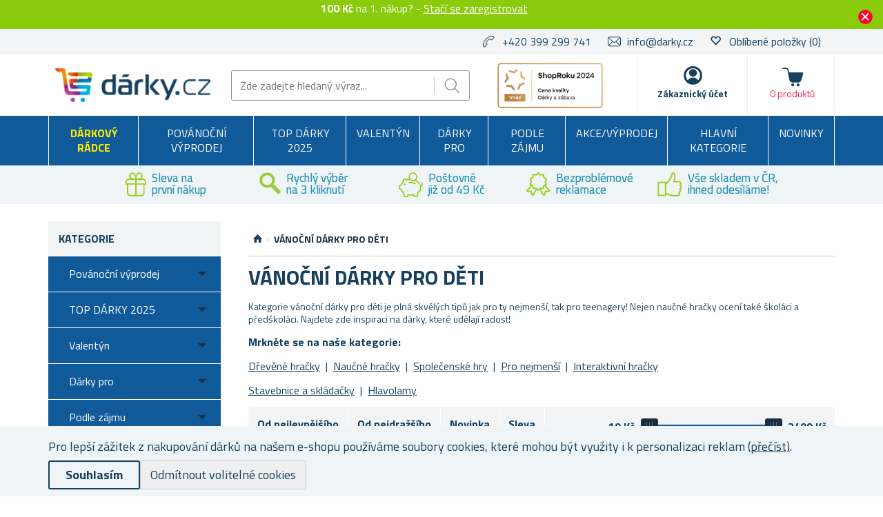

--- FILE ---
content_type: text/html; charset=utf-8
request_url: https://www.darky.cz/vanocni-darky-pro-deti?pagenumber=18
body_size: 44523
content:

<!DOCTYPE html>
<html >
<head>
    
<script>
    //part1
    !function (w, d, t) {
        w.TiktokAnalyticsObject = t; var ttq = w[t] = w[t] || []; ttq.methods = ["page", "track", "identify", "instances", "debug", "on", "off", "once", "ready", "alias", "group", "enableCookie", "disableCookie"], ttq.setAndDefer = function (t, e) { t[e] = function () { t.push([e].concat(Array.prototype.slice.call(arguments, 0))) } }; for (var i = 0; i < ttq.methods.length; i++)ttq.setAndDefer(ttq, ttq.methods[i]); ttq.instance = function (t) { for (var e = ttq._i[t] || [], n = 0; n < ttq.methods.length; n++)ttq.setAndDefer(e, ttq.methods[n]); return e }, ttq.load = function (e, n) { var i = "https://analytics.tiktok.com/i18n/pixel/events.js"; ttq._i = ttq._i || {}, ttq._i[e] = [], ttq._i[e]._u = i, ttq._t = ttq._t || {}, ttq._t[e] = +new Date, ttq._o = ttq._o || {}, ttq._o[e] = n || {}; var o = document.createElement("script"); o.type = "text/javascript", o.async = !0, o.src = i + "?sdkid=" + e + "&lib=" + t; var a = document.getElementsByTagName("script")[0]; a.parentNode.insertBefore(o, a) };

        //part2
        ttq.load('C2SDRKNITOVNUL2JN500');
        ttq.page();
    }(window, document, 'ttq');
</script>
    <script>
window.dataLayer = window.dataLayer || [];
function gtag(){dataLayer.push(arguments);}
gtag('consent','default',{'ad_storage':'denied','ad_user_data':'denied','ad_personalization':'denied','analytics_storage':'denied'});
</script>
<script>
!function(e,t,n,s,u,a){e.twq||(s=e.twq=function(){s.exe?s.exe.apply(s,arguments):s.queue.push(arguments);
},s.version='1.1',s.queue=[],u=t.createElement(n),u.async=!0,u.src='https://static.ads-twitter.com/uwt.js',
a=t.getElementsByTagName(n)[0],a.parentNode.insertBefore(u,a))}(window,document,'script');
twq('config','ocsx8');
</script>
<script>
  !function(e,a,t,n,o){var c,r,d;e[o]=e[o]||[],c=function(){var a={ti:"137028028"};a.q=e[o],e[o]=new UET(a),e[o].push("pageLoad")},(r=a.createElement(t)).src="//bat.bing.com/bat.js",r.async=1,r.onload=r.onreadystatechange=function(){var e=this.readyState;e&&"loaded"!==e&&"complete"!==e||(c(),r.onload=r.onreadystatechange=null)},(d=a.getElementsByTagName(t)[0]).parentNode.insertBefore(r,d)}(window,document,"script",0,"uetq");
</script>
<script async src="https://www.googletagmanager.com/gtag/js?id=UA-86273934-1"></script>
<script>
window.dataLayer = window.dataLayer || [];
function gtag(){dataLayer.push(arguments);}
gtag('js',new Date());
gtag('config','UA-86273934-1');
gtag('config','G-6Z1G3DKFC7');
gtag('consent','update',{'ad_storage':'granted','ad_user_data':'granted','ad_personalization':'granted','analytics_storage':'granted'});

</script>
<style>.async-hide { opacity: 0 !important} </style>
<script>(function(a,s,y,n,c,h,i,d,e){s.className+=' '+y;h.start=1*new Date;
h.end=i=function(){s.className=s.className.replace(RegExp(' ?'+y),'')};
(a[n]=a[n]||[]).hide=h;setTimeout(function(){i();h.end=null},c);h.timeout=c;
})(window,document.documentElement,'async-hide','dataLayer',4000,
{'OPT-NS4ZLZ7':true});</script>
<script src="https://www.googleoptimize.com/optimize.js?id=OPT-NS4ZLZ7" onerror="dataLayer.hide.end && dataLayer.hide.end()"></script>

    <title>V&#225;nočn&#237; d&#225;rky pro děti | Darky.cz</title>
    <meta http-equiv="Content-type" content="text/html;charset=UTF-8" />
    <meta name="description" content="V&#225;nočn&#237; d&#225;rky pro děti! Širok&#253; v&#253;běr. Vybere si každ&#253;. Rychl&#233; dod&#225;n&#237;. Garance kvality. Slevy až 70 %!" />
    <meta name="keywords" content="d&#225;rek, na, v&#225;noce, pod, stromeček, origin&#225;ln&#237;, n&#225;pady, tipy, dětsk&#233;, holky, kluky, levn&#233;" />
    <meta name="generator" content="nopCommerce" />
    <meta name="viewport" content="width=device-width, initial-scale=1" />
    
    
    
<link href='https://fonts.googleapis.com/css?family=Titillium+Web:400,700&subset=latin,latin-ext' rel='stylesheet' type='text/css'>

    
    <link href="/bundles/styles/jgha9zbnkttop2vol1chqiaos_ilnflwsibivkl-pyk1?v=uTTSH24wiNvyCRutfxBsTLsUiLxOUJyfK0rzndiJ_VI1" rel="stylesheet"/>


    <script src="/Themes/NejlepsiDarecky/Content/js/lazysizes.min.js" type="text/javascript"></script>
<script src="/Scripts/jquery-1.10.2.min.js" type="text/javascript"></script>
<script src="/Scripts/jquery.validate.min.js" type="text/javascript"></script>
<script src="/Scripts/jquery.validate.unobtrusive.min.js" type="text/javascript"></script>
<script src="/Scripts/jquery-ui-1.10.3.custom.min.js" type="text/javascript"></script>
<script src="/Scripts/jquery-migrate-1.2.1.min.js" type="text/javascript"></script>
<script src="/Scripts/public.common.js" type="text/javascript"></script>
<script src="/Scripts/public.ajaxcart.js" type="text/javascript"></script>
<script src="/Themes/NejlepsiDarecky/Content/js/spinner.js" type="text/javascript"></script>
<script src="/Plugins/RP.Widgets.PopupWindow/Content/js/bootstrap.min.js" type="text/javascript"></script>
<script src="/Themes/NejlepsiDarecky/Content/js/slick.min.js" type="text/javascript"></script>

    
    
    
    
    
<link rel="shortcut icon" href="https://www.darky.cz/favicon-3.ico" />
    



    


    
    <!-- Daktela script -->
    <script type="text/javascript">
        var daktelaGuiConfig = {
            "server": "https://line2sk.daktela.com/",
            "accessToken": '2snpn66041236n1p4583q67930r06n8n'
        };

        var daktelaScriptEl = document.createElement("script");

        (function (attrs) {
            Object.keys(attrs).forEach(function (key) {
                daktelaScriptEl.setAttribute(key, attrs[key]);
            });
        })
            ({
                "src": daktelaGuiConfig.server + "external/web/web.js",
                "type": "text/javascript",
                "async": true,
                "charset": "utf-8"
            });

        daktelaScriptEl.onload = function () {
            if (!daktelaGui) return;

            var daktelaWeb = new daktelaGui();
            daktelaWeb.init(daktelaGuiConfig);
        };

        document.getElementsByTagName("head")[0].appendChild(daktelaScriptEl);
    </script>
    <!-- END Daktela script -->

    
<script>
    !function(f,b,e,v,n,t,s){if(f.fbq)return;n=f.fbq=function(){n.callMethod?
	n.callMethod.apply(n,arguments):n.queue.push(arguments)};if(!f._fbq)f._fbq=n;
        n.push=n;n.loaded=!0;n.version='2.0';n.queue=[];t=b.createElement(e);t.async=!0;
        t.src=v;s=b.getElementsByTagName(e)[0];s.parentNode.insertBefore(t,s)}(window,
	document,'script','//connect.facebook.net/en_US/fbevents.js');

    fbq('init', '660095107723412');
    fbq('track', 'PageView');
</script>




    <script type="text/javascript">
        $(document).ready(function () {
            var contentObject = { content_type: 'product', currency: 'CZK' };

            $("input[id^='add-to-cart-button-']").click(function () {
                $el = $(this);

                contentObject.content_ids = [$el.data('productid')];
                
contentObject.value = $el.data('price');
                fbq('track', 'AddToCart', contentObject);
            });
        });
    </script>

    




<script>
    $(document).ready(function () {
        $("input[id^='add-to-cart-button-']").click(function () {
            $el = $(this);
            var productId = $el.data('productid');

            var price = parseFloat($el.data('price'));
            if (isNaN(price)) {
                price = $('.price-value-' + productId).attr("content");
            }

            ttq.track('AddToCart', {
                content_id: productId,
                quantity: $('#addtocart_' + productId + '_EnteredQuantity').val(),
                value: price,
                currency: 'CZK'
            });
        });
    });
</script>
    
<!-- Criteo Loader File -->
<script type="text/javascript" src="//dynamic.criteo.com/js/ld/ld.js?a=94218" async="true"></script>
<!-- END Criteo Loader File -->





<!-- Criteo Add to Cart Tag -->
<script type="text/javascript">
$(document).ready(function () {
    $("input[id^='add-to-cart-button-']").click(function () {
        $el = $(this);

        var productId = new String($el.data('productid'));
        var quantity = parseInt($('#addtocart_' + productId + '_EnteredQuantity').val());
        var price = parseFloat($el.data('price'));

        if (isNaN(price))
        {
            price = $('.price-value-' + productId).text();
            price = parseFloat(price.replace(/[^\d.]/g, ''));
        }

        window.criteo_q = window.criteo_q || [];
        var deviceType = /iPad/.test(navigator.userAgent) ? "t" : /Mobile|iP(hone|od)|Android|BlackBerry|IEMobile|Silk/.test(navigator.userAgent) ? "m" : "d";

        window.criteo_q.push(
            { event: "setAccount", account: 94218 },
            { event: "setEmail", email: "" },
            { event: "setSiteType", type: deviceType },
            { event: "setZipcode", zipcode: "" },
            {
                event: "addToCart", item: [
                    { id: productId, price: price, quantity: quantity }
                ]
            }
        );
    });
});
</script>
<!-- END Criteo Add to Cart Tag -->



    <!--Powered by nopCommerce - http://www.nopCommerce.com-->
        <script src="//cdn.segmentify.com/9c8a8358-ddc1-4018-9fff-5a389b0d82da/segmentify.js"></script>
        <script async src="https://scripts.luigisbox.com/LBX-575008.js"></script>


        <script type="text/javascript">
            (function (c, l, a, r, i, t, y) {
                c[a] = c[a] || function () { (c[a].q = c[a].q || []).push(arguments) };
                t = l.createElement(r); t.async = 1; t.src = "https://www.clarity.ms/tag/" + i;
                y = l.getElementsByTagName(r)[0]; y.parentNode.insertBefore(t, y);
            })(window, document, "clarity", "script", "oo1m8t9ddu");
        </script>

</head>
<body class="store-darky">
    




<script type="text/javascript">
    $(document).ready(function () {
        if (localStorage.getItem('promo') == "true") {
            $("#promo-notification").hide();
        }
        else {
            $("#promo-notification").show();
        }

        $('#promo-button').click(function () {
            localStorage.setItem('promo', true);
            $("#promo-notification").hide();
        });
    });
</script>

<div id="promo-notification" class="promo-notification" style="display: none;">
    <div class="content">
        <div class="text"><b>100 Kč</b> na 1. nákup? - 

<a href="#" id="rp-registration_link">Stačí se zaregistrovat</a><script>$("#rp-registration_link").on('click', function (event) {event.preventDefault();                        displayRegistrationPopup(); });</script> </div>
        <div class="buttons-more">
            <button type="button" class="ok-button button-1" id="promo-button"></button>
        </div>
    </div>
</div>


<script type="text/javascript">
    $(document).ready(function () {
        setUetDefaultGranted();

        cookieNotification();

        $('#eu-cookie-ok').click(function () {
            setCookie('EuCookieLawAccept', true, 87600, '/');
            cookieNotification();
        });

        $('.eu-cookie-perex').click(function () {
            $('.eu-cookie-perex').hide();
            $('.eu-cookie-wholetext').show();
        });

        $('#eu-cookie-disabled').click(function () {
            setCookie('EuCookieLawAccept', true, 87600, '/');
            cookieNotification();
        });
    });

    function cookieNotification() {
        var euCookieLawAccept = getCookie('EuCookieLawAccept');

        if (euCookieLawAccept) {
            $('#eu-cookie-bar-notification').hide();
            setUetgGranted();
        }
        else {
            $('#eu-cookie-bar-notification').show();
        }
    }

    function getCookies() {
        var ret = new Object();
        var tmp = document.cookie.replace(' ', '');
        tmp = tmp.split(';');

        for (i in tmp) {
            var s = tmp[i].split('=');
            if (s.length > 1) {
                ret[$.trim(s[0].toString())] = decodeURIComponent($.trim(s[1].toString())) || '';
            }
        }

        return ret;
    }

    function getCookie(key) {
        var tmp = getCookies();
        var val = tmp[key] || '';

        return val;
    }

    function setCookie(key, val, hours, path) {
        var expires = new Date();
        if (hours) {
            expires.setTime(expires.getTime() + (hours * 3600 * 1000));
        }

        if (!path) {
            path = '/';
        }

        document.cookie = key + '=' + encodeURIComponent(val) + '; path=' + path + (hours ? '; expires=' + expires.toGMTString() : '');
    }

    function setUetDefaultGranted() {
        window.uetq = window.uetq || [];
        window.uetq.push('consent', 'default', { 'ad_storage': 'denied' });
    }

    function setUetgGranted() {
        window.uetq = window.uetq || [];
        window.uetq.push('consent', 'update', { 'ad_storage': 'granted' });
    }
</script>
<div id="eu-cookie-bar-notification" class="eu-cookie-bar-notification" style="display:none">
    <div class="layout-wrap">
        <div class="eu-cookie-content" style="gap: 10px;">
            <div class="eu-cookie-text" style="width: 100%;">Pro lepší zážitek z nakupování dárků na našem e-shopu používáme soubory cookies, které mohou být využity i k personalizaci reklam <a href="/cookies">(přečíst)</a>.</div>
            <button type="button" class="eu-cookie-ok-button" id="eu-cookie-ok">Souhlasím</button>
            <button type="button" class="eu-cookie-ok-button-disabled" id="eu-cookie-disabled">Odmítnout volitelné cookies</button>

            
        </div>
    </div>
</div>


<div class="ajax-loading-block-window" style="display: none"></div>


<div id="dialog-notifications-success" class="modal fade" tabindex="-1" role="dialog" title="Oznámení" style="display:none;">
    <div class="modal-dialog" role="document">
        <div class="modal-content">
            <div class="modal-header">
                <button type="button" class="buttons close" data-dismiss="modal" aria-label="Close"><span aria-hidden="true">&times;</span></button>
                Oznámení
            </div>
            <div class="modal-body"></div>
        </div>
    </div>
</div>

<div id="dialog-productrating-success" class="modal fade" tabindex="-1" role="dialog" title="Děkujeme za hodnocení" style="display:none;">
    <div class="modal-dialog" role="document">
        <div class="modal-content">
            <div class="modal-header">
                <button type="button" class="buttons close" data-dismiss="modal" aria-label="Close"><span aria-hidden="true">&times;</span></button>
                Děkujeme za hodnocení
            </div>
            <div class="modal-body"></div>
        </div>
    </div>
</div>


<div id="cart-notifications-success" class="modal fade" tabindex="-1" role="dialog" title="Oznámení" style="display:none;">
    <div class="modal-dialog" role="document">
        <div class="modal-content">
            <div class="modal-header">
                <button type="button" class="buttons close" data-dismiss="modal" aria-label="Close"><span aria-hidden="true">&times;</span></button>
                Zboží bylo přidáno do košíku
            </div>
            <div class="modal-body"></div>
            <div class="modal-body-cartinfo"></div>
        </div>
    </div>
</div>


<div id="dialog-notifications-tierprice" class="modal fade" tabindex="-1" role="dialog" title="Oznámení" style="display:none;">
    <div class="modal-dialog" role="document">
        <div class="modal-content">
            <div class="modal-header">
                <button type="button" class="buttons close" data-dismiss="modal" aria-label="Close"><span aria-hidden="true">&times;</span></button>
                Chcete ušetřit?
            </div>
            <div class="modal-body"></div>
            <div class="modal-body-cartinfo"></div>
        </div>
    </div>
</div>


<div id="dialog-notifications-error" class="modal fade" tabindex="-1" role="dialog" title="Info" style="display:none;">
    <div class="modal-dialog" role="document">
        <div class="modal-content">
            <div class="modal-header">
                <button type="button" class="buttons close" data-dismiss="modal" aria-label="Close"><span aria-hidden="true">&times;</span></button>
                Info
            </div>
            <div class="modal-body"></div>
        </div>
    </div>
</div>

<div id="dialog-rpcartitemerror" class="modal fade" tabindex="-1" role="dialog" title="Oznámení" style="display:none;">
    <div class="modal-dialog" role="document">
        <div class="modal-content">
            <div class="modal-header">
                Mrzí nás to, ale objednávku nelze odeslat, jelikož požadované zboží již není skladem.
            </div>
            <div class="modal-body"></div>
        </div>
    </div>
</div>

<div id="bar-notification" class="bar-notification">
    <span class="close" title="Zavřít">&nbsp;</span>
</div>



<div id="registration-popup" class="modal fade" tabindex="-1" role="dialog" title="Oznámení" style="display:none;">
    <div class="modal-dialog" role="document">
        <div class="modal-content">
            <div class="modal-header">
                <button type="button" class="close" data-dismiss="modal" aria-label="Close"><span aria-hidden="true">&times;</span></button>
            </div>
            <div class="modal-body">
                <div class="row">
                    <div class="column">
                        <div class="column-header">
                            Přihlášení
                        </div>
                        <div class="column-content">

                            <div class="fieldset facebook">
                                 
<a href="/Plugins/ExternalAuthFacebook/Login" class="facebook-btn">
    <i class="facebook-icon"></i>
    <span class="login">Přihlásit přes Facebook</span>
    <span class="register">Registrovat přes Facebook</span>
</a>

<div class="or">
    nebo
</div>
                            </div>

                            

                            <div>
                                <div class="message-error" style="display: none;"></div>
                                <div class="frm_field">
                                    <div class="frm_input">
                                        <input autofocus="autofocus" class="email" id="Email" name="Email" placeholder="Email" type="text" value="" />
                                        <span class="field-validation-valid" data-valmsg-for="Email" data-valmsg-replace="true"></span>
                                    </div>
                                </div>
                                <div class="frm_field">
                                    <div class="frm_input">
                                        <input class="password" id="Password" name="Password" placeholder="Heslo" type="password" />
                                        <span class="field-validation-valid" data-valmsg-for="Password" data-valmsg-replace="true"></span>
                                    </div>
                                </div>
                                <div class="frm_field">
                                    <input id="RememberMe" name="RememberMe" type="checkbox" value="true" /><input name="RememberMe" type="hidden" value="false" />
                                    <label for="RememberMe">Neodhlašovat</label>
                                    <span class="forgot-password">
                                        <a href="/passwordrecovery">Zapomněli jste heslo?</a>
                                    </span>
                                </div>
                                <span id="states-loading-progress" style="display: none;" class="please-wait">Čekejte ...</span>
                                <div class="buttons">
                                    <input class="button-2 login-button" id="rplogin" type="button" value="Přihlásit se" />
                                </div>
                            </div>

                        </div>
                    </div>
                    <div class="column">
                        <div class="column-header rightcolumn-header">
                            Ušetřete díky<br/>Věrnostnímu programu!
                        </div>
                        <div class="column-content" id="register-result" style="display: none;">
                            <div class="section1">
                                <span>Na</span>
                                <span id="section1-email"></span>
                                <span>Vám byl zaslán e-mail s odkazem.</span>
                            </div>
                            <div class="section2">
                                <span>Potvrďte prosíme Vaší registraci kliknutím na odkaz v e-mailu</span>
                            </div>
                        </div>
                        <div class="column-content" id="register">
                            <div class="frm_field">
                                <div class="frm_input">
                                    <input autofocus="autofocus" class="email" id="RegisterEmail" name="RegisterEmail" placeholder="Email" type="text" value="" />
                                    <span class="field-validation-valid" data-valmsg-for="RegisterEmail" data-valmsg-replace="true"></span>
                                </div>
                            </div>
                            <div class="frm_field">
                                <div class="frm_input">
                                    <input class="password" id="RegisterPassword" name="RegisterPassword" placeholder="Heslo" type="password" />
                                    <span class="field-validation-valid" data-valmsg-for="RegisterPassword" data-valmsg-replace="true"></span>
                                </div>
                            </div>
                            <div class="frm_field">
                                <div class="frm_input">
                                    <input class="password" id="RegisterConfirmPassword" name="RegisterConfirmPassword" placeholder="Potvrzení hesla" type="password" />
                                    <span class="field-validation-valid" data-valmsg-for="RegisterConfirmPassword" data-valmsg-replace="true"></span>
                                </div>
                            </div>
                            <div class="register-result" style="display: none;">

                            </div>
                            <span id="registered-states-loading-progress" style="display: none;" class="please-wait">Čekejte ...</span>
                            <div class="buttons">
                                <input class="button-1 login-button" id="rpregistered" type="button" value="Registrovat se" />
                            </div>
                            
                                <div class="topic-block">
        <div class="topic-block-body">
            <div style="display: table; margin: auto;">
<p style="display: flex; margin-right: 10px;"></p>
<p><strong><img src="/Content/Images/uploaded/zelena fajfka.PNG" alt="" width="23" height="23" />&nbsp; 100 kreditů = sleva 100&nbsp;Kč</strong>&nbsp;na V&aacute;&scaron;&nbsp;prvn&iacute; n&aacute;kup</p>
<p><img src="/Content/Images/uploaded/zelena fajfka.PNG" alt="" width="23" height="23" />&nbsp; Za každ&yacute; uskutečněn&yacute; n&aacute;kup <br />&nbsp; &nbsp; &nbsp; &nbsp; z&iacute;sk&aacute;v&aacute;te&nbsp;<strong>kredity (slevy) na dal&scaron;&iacute; n&aacute;kupy</strong></p>
<p><strong><img src="/Content/Images/uploaded/zelena fajfka.PNG" alt="" width="23" height="23" />&nbsp; Rozd&aacute;v&aacute;me bonusov&eacute; kredity&nbsp;</strong>za hodnocen&iacute; zakoupen&yacute;ch produktů</p>
<p><img src="/Content/Images/uploaded/zelena fajfka.PNG" alt="" width="23" height="23" />&nbsp;&nbsp;<strong>Přehled <g class="gr_ gr_14 gr-alert gr_spell gr_inline_cards gr_run_anim ContextualSpelling" id="14" data-gr-id="14">objed</g>n&aacute;vek vždy <g class="gr_ gr_15 gr-alert gr_spell gr_inline_cards gr_run_anim ContextualSpelling" id="15" data-gr-id="15">po</g> <g class="gr_ gr_13 gr-alert gr_spell gr_inline_cards gr_run_anim ContextualSpelling ins-del multiReplace" id="13" data-gr-id="13">ruce</g> <br />&nbsp; &nbsp; &nbsp; &nbsp; &nbsp;-&nbsp;</strong>v uživatelsk&eacute;m &uacute;čtu</p>
<p></p>
<p>Pro v&iacute;ce informac&iacute; o Věrnostn&iacute;m programu a kreditech <strong>klikněte</strong> <a href="/kredity-a-vernostni-program"><strong>zde</strong></a>.</p>
</div>
        </div>
    </div>


                            <div class="buttons-aftertopic">
                                <a class="button-1" href="/register">Nov&#225; registrace</a>
                            </div>
                        </div>
                    </div>
                </div>
            </div>
        </div>
    </div>
</div>

<script type="text/javascript">
    $(document).ready(function () {

        $("#Password").keydown(function (event) {
            if (event.keyCode == 13) {
                $("#rplogin").click();
                return false;
            }
        });

        $("#rpregistered").click(function () {
            $("#rpregistered").prop('disabled', true);

            var postData = {
                RegisterEmail: $("#RegisterEmail").val(),
                RegisterPassword: $("#RegisterPassword").val(),
                RegisterConfirmPassword: $("#RegisterConfirmPassword").val(),
            };

            $.ajax({
                cache: false,
                type: "POST",
                url: "/RpPopupLogin/Register",
                data: postData,
                success: function (data) {
                    if (data.Success) {
                        $("#section1-email").html($("#RegisterEmail").val());
                        $(".rightcolumn-header").hide();
                        $("#register").hide();
                        $("#register-result").show();
                    }
                    else {
                        if (data.Errors != null) {
                            $(".register-result").html(data.Errors);
                            $('.register-result').fadeIn("slow").delay(2000).fadeOut("slow");
                        }
                        else {
                            $(".register-result").hide();
                        }
                    }

                    $('#rpregistered').prop('disabled', false);

                    
    
        ttq.track('Registration');
    

                },
                error: function (xhr, ajaxOptions, thrownError) {
                    alert('Failed to subscribe.');
                    statesProgress.hide();
                    $('#rpregistered').prop('disabled', false);
                }
            });
        });

        $("#rplogin").click(function () {
            var statesProgress = $("#states-loading-progress");
            statesProgress.show();

            $('#rplogin').prop('disabled', true);

            var postData = {
                Email: $("#Email").val(),
                Password: $("#Password").val(),
                RememberMe: $("#RememberMe").val(),
            };
            $.ajax({
                cache: false,
                type: "POST",
                url: "/RpPopupLogin/Login",
                data: postData,
                success: function (data) {
                    if (data.Success == true) {
                        window.location.href = data.RedirectUrl;
                    }
                    else {
                        var container = $('.message-error');
                        container.html(data.ErrorMessage);
                        container.show();
                    }
                    statesProgress.hide();

                    $('#rplogin').prop('disabled', false);
                },
                error: function (xhr, ajaxOptions, thrownError) {
                    alert('Failed to subscribe.');
                    statesProgress.hide();
                    $('#rplogin').prop('disabled', false);
                }
            });
        });

        $("#RegisterEmail").on({
            keydown: function (e) {
                if (e.which === 32)
                    return false;
            },
            change: function () {
                this.value = this.value.replace(/\s/g, "");
            }
        });
    });
</script>


<!--[if lte IE 7]>
    <div style="clear:both;height:59px;text-align:center;position:relative;">
        <a href="http://www.microsoft.com/windows/internet-explorer/default.aspx" target="_blank">
            <img src="/Themes/NejlepsiDarecky/Content/images/ie_warning.jpg" height="42" width="820" alt="You are using an outdated browser. For a faster, safer browsing experience, upgrade for free today." />
        </a>
    </div>
<![endif]-->


<div class="master-wrapper-page">
    
    

<div class="header">
    
    <div class="header-upper">
        <div class="layout-wrap">
            <div class="header-selectors-wrapper">

                
                <ul>
                    <li class="phone">
                        +420 399 299 741
                    </li>
                    <li class="email">
                        <a href="mailto:info@darky.cz">info@darky.cz</a>
                    </li>


                        <li class="wishlist">
                            <span class="glyphicon glyphicon-heart-empty"></span>
                            <a href="/wishlist">
                                <span class="wishlist-label">Oblíbené položky</span>
                                <span class="wishlist-qty">(0)</span>
                            </a>
                        </li>
                </ul>


                
            </div>

        </div>
    </div>
    <div class="header-lower">
        <div class="layout-wrap">
            <div class="header-main-wrapper">
                <div class="header-logo">
                        <a href="/">
        <img title="" alt="D&#225;rky.cz" src="/Themes/NejlepsiDarecky/Content/images/logo_darky.png">
    </a>

                </div>
                <div class="search-box store-search-box">
                    <form action="/search" id="small-search-box-form" method="get">    <input type="text" class="search-box-text" id="small-searchterms" autocomplete="off" name="q" placeholder="Zde zadejte hledaný výraz..." />
    <input type="submit" class="button-1 search-box-button" value="Hledat" />
        <script type="text/javascript">
            $("#small-search-box-form").submit(function(event) {
                if ($("#small-searchterms").val() == "") {
                    alert('Zadejte prosím hledané klíčové slovo');
                    $("#small-searchterms").focus();
                    event.preventDefault();
                }

                
    
        ttq.track('Search')
    

            });
        </script>
        
            <script type="text/javascript">
                $(document).ready(function() {
                    var autocomplete = $('#small-searchterms').autocomplete({
                        delay: 500,
                        minLength: 3,
                        source: '/RpCoreCatalog/SearchTermAutoComplete',
                        appendTo: '.search-box',
                        select: function (event, ui) {
                            if (gtag) {
                                var searchterms = $("#small-searchterms").val();
                                gtag('send', 'pageview', '/search?q=' + searchterms);
                            }

                            
    
        ttq.track('Search')
    


                            $("#small-searchterms").val(ui.item.label);
                            setLocation(ui.item.itemurl);
                            return false;
                        }
                    });

                    autocomplete.data("ui-autocomplete")._renderItem = function (ul, item) {
                        var t = item.label;
                        var isCategory = item.iscategory;
                        var tmpProductClass = "";

                        //html encode
                        t = htmlEncode(t);

                        if (isCategory == true) {
                            return $("<li class='li-category'></li>")
                                .data("item.autocomplete", item)
                                .append("<a class='ui-autocomplete_link'><span style='margin-left: 0;font-weight:500;' class='ui-autocomplete_link_name searchbox-category'>" + t + "</span></a>")
                                .appendTo(ul);
                        } else {
                            if (item.outofstock)
                                tmpProductClass = "rp-autocomplete-outofstock";

                            return $("<li class='li-product'></li>")
                                .data("item.autocomplete", item)
                                .append("<a class='ui-autocomplete_link " + tmpProductClass + "'><span class='ui-autocomplete_link_image' style='background-image:url(" + item.itempictureurl + ");'></span><span class='ui-autocomplete_link_name'>" + t + "</span><span class='ui-autocomplete_link_price'>" + item.itemprice + "</span>" + (item.outofstock ? '<span class="rp-autocomplete-outofstock-show">Neni skladem</span>' : '') + "</a>")
                                .appendTo(ul);
                        }
                    };

                    autocomplete.data("ui-autocomplete")._renderMenu = function (ul, items) {
                        var that = this,
                            currentCategory = "";

                        $.each( items, function( index, item ) {
                              var li;
                              if ( item.category != currentCategory ) {
                                  ul.append("<li class='ui-autocomplete-category'><span style='text-transform: uppercase;'>" + item.category + "</span><span style='border: 0.5px solid;width: 70%;height: 1px;float: right;margin-top: 11px;'>&nbsp;</span></li>" );
                                currentCategory = item.category;
                              }
                              li = that._renderItemData( ul, item );
                              if ( item.category ) {
                                li.attr( "aria-label", item.category + " : " + item.label );
                              }
                        });
                    };
                });
            </script>
        
</form>
                </div>
                <div class="header-badge">
                    <div class="header-badge-img"></div>
                    
                    
                </div>
                <div class="header-links-wrapper">
                    
<div class="header-links">
    <ul>
        
        <li id="searchButton-Menu">
            <div class="ico-menu-search"></div>
        </li>
        <li id="customer-Menu">
                <a href="#" id="rp-registration_headermenu" class="ico-register">Zákaznický účet</a>
                <script>
                    $("#rp-registration_headermenu").on('click', function (event) {
                        event.preventDefault();
                        displayRegistrationPopup();
                    });
                </script>


            

            
        </li>
                    <li id="topcartlink">
                <a href="/basket" class="ico-cart">
                    <span class="cart-label">Košík</span>
                    <span class="cart-total"></span>
                    <span class="cart-qty" id="basket-TotalCount">0&nbsp;produktů</span>
                </a>
            </li>
        <li class="menu-toggle">
            <div class="ico-menu-toggle"></div>
        </li>
        <script type="text/javascript">
            $(document).ready(function () {
                $('.ico-menu-toggle').click(function () {
                    if ($(".top-menu.mobile").is(":hidden")) {
                        $("html, body").animate({ scrollTop: 0 }, "slow");
                    }
                    $(".top-menu.mobile").slideToggle('slow');
                });
                $('.top-menu.mobile .sublist-toggle').click(function (e) {
                    var sublistElement = $(e.target).parent().children('.sublist');

                    if (sublistElement.is(":hidden")) {
                        $(e.target).addClass('active');
                    } else {
                        $(e.target).removeClass('active');
                    }

                    sublistElement.slideToggle('slow')
                });

                $('.ico-menu-search').click(function () {
                    $(".search-box").slideToggle('slow');
                });
            });
        </script>
        
    </ul>
            <script type="text/javascript">
            $(document).ready(function () {
                $('.header').on('mouseenter', '#topcartlink', function () {
                    $('#flyout-cart').addClass('active');
                });
                $('.header').on('mouseleave', '#topcartlink', function () {
                    $('#flyout-cart').removeClass('active');
                });
                $('.header').on('mouseenter', '#flyout-cart', function () {
                    $('#flyout-cart').addClass('active');
                });
                $('.header').on('mouseleave', '#flyout-cart', function () {
                    $('#flyout-cart').removeClass('active');
                });
            });
        </script>

</div>

                    <div id="basket-FlyoutCart">
                        


    <div id="flyout-cart" class="flyout-cart" style="display:none;">
    </div>

                    </div>
                    <div id="customer-FlyoutMenu">
                        <div class="select-list">
                            

    <div class="select-list__item">
        <a href="/RpCustomer/MyProfile">Můj profil</a>
    </div>
    <div class="select-list__item">
        <a href="/RpCustomer/LoyaltyProgram">Věrnostní program</a>
    </div>
    <div class="select-list__item">
        <a href="/RpCustomer/Credits">Kredity</a>
    </div>

                            <div class="select-list__item">
                                <a href="/order/history">Objednávky</a>
                            </div>
                            <div class="select-list__item">
                                <a href="/Customer/InfoAndChangePassword">Nastavení profilu</a>
                            </div>
                            <div class="select-list__item">
                                <a href="/customer/addresses">Adresy</a>
                            </div>
                        </div>
                            <a href="/doprava-a-platba">Doprava a platba</a>
                                                    <a href="/faq">FAQ</a>
                                                    <a href="/gdpr">Ochrana osobn&#237;ch &#250;dajů</a>
                                                <a href="/logout" class="ico-logout">Odhlásit</a>
                    </div>
                </div>
            </div>
        </div>
    </div>
</div>

    <script type="text/javascript">
        AjaxCart.init(true, '.header-links .cart-qty', '.header-links .wishlist-qty', '#flyout-cart', '.header-links .cart-total');
    </script>

    <div class="header-menu">
        
<div class="top-menu-wrapper">
    <ul class="top-menu">
        


<li class="rp_giftadvisor_menu">
    <a href="/darkovy-radce">
        
        <span>Dárkový rádce</span>
    </a>
</li>

<li>


        <a href="/povanocni-vyprodej">
            Pov&#225;nočn&#237; v&#253;prodej
        </a>



</li>
<li>


        <a href="/top-darky-2025">
            TOP D&#193;RKY 2025
        </a>



</li>
<li>


        <a href="/valentyn">
            Valent&#253;n
        </a>



</li>
<li>


        <a href="/darky-pro">
            D&#225;rky pro
        </a>


            <div class="sublist-toggle"></div>
            <ul class="sublist first-level">
<li>


        <div class="li-wrap">

            <div class="picture">
                <a href="/darky-pro-muze" title="Zobrazit produkty v kategorii D&#225;rky pro muže">
                    <img alt="Obr&#225;zek pro kategorii D&#225;rky pro muže" src="https://www.darky.cz/content/images/thumbs/0120395_darky-pro-muze_49.jpg" title="Zobrazit produkty v kategorii D&#225;rky pro muže" />
                </a>
            </div>

            <a href="/darky-pro-muze">
                Pro muže
            </a>
        </div>


            <div class="sublist-toggle"></div>
            <ul class="sublist ">
<li>


        <a href="/darek-pro-tatu">
            Pro t&#225;tu
        </a>



</li>
<li>


        <a href="/darek-pro-dedu">
            Pro dědu
        </a>



</li>
<li>


        <a href="/darek-pro-manzela">
            Pro manžela
        </a>



</li>
<li>


        <a href="/darek-pro-pritele">
            Pro př&#237;tele
        </a>



</li>
<li>


        <a href="/darek-pro-kamarada">
            Pro kamar&#225;da
        </a>



</li>
<li>


        <a href="/darek-pro-bratra">
            Pro bratra
        </a>



</li>
<li>


        <a href="/darek-pro-teenagera">
            Pro teenagera
        </a>



</li>
            </ul>

</li>
<li>


        <div class="li-wrap">

            <div class="picture">
                <a href="/darky-pro-zeny" title="Zobrazit produkty v kategorii D&#225;rky pro ženy">
                    <img alt="Obr&#225;zek pro kategorii D&#225;rky pro ženy" src="https://www.darky.cz/content/images/thumbs/0120396_darky-pro-zeny_49.jpg" title="Zobrazit produkty v kategorii D&#225;rky pro ženy" />
                </a>
            </div>

            <a href="/darky-pro-zeny">
                Pro ženy
            </a>
        </div>


            <div class="sublist-toggle"></div>
            <ul class="sublist ">
<li>


        <a href="/darek-pro-maminku">
            Pro maminku
        </a>



</li>
<li>


        <a href="/darek-pro-babicku">
            Pro babičku
        </a>



</li>
<li>


        <a href="/darek-pro-manzelku">
            Pro manželku
        </a>



</li>
<li>


        <a href="/darek-pro-pritelkyni">
            Pro př&#237;telkyni
        </a>



</li>
<li>


        <a href="/darek-pro-kamaradku">
            Pro kamar&#225;dku
        </a>



</li>
<li>


        <a href="/darek-pro-sestru">
            Pro sestru
        </a>



</li>
<li>


        <a href="/darky-pro-teenagerku">
            Pro teenagerku
        </a>



</li>
            </ul>

</li>
<li>


        <div class="li-wrap">

            <div class="picture">
                <a href="/darky-pro-deti-2" title="Zobrazit produkty v kategorii D&#225;rky pro děti">
                    <img alt="Obr&#225;zek pro kategorii D&#225;rky pro děti" src="https://www.darky.cz/content/images/thumbs/0120397_darky-pro-deti_49.jpg" title="Zobrazit produkty v kategorii D&#225;rky pro děti" />
                </a>
            </div>

            <a href="/darky-pro-deti-2">
                Pro děti
            </a>
        </div>


            <div class="sublist-toggle"></div>
            <ul class="sublist ">
<li>


        <a href="/darky-pro-holky-2">
            Pro holky
        </a>



</li>
<li>


        <a href="/darky-pro-kluky-2">
            Pro kluky
        </a>



</li>
            </ul>

</li>
<li>


        <div class="li-wrap">

            <div class="picture">
                <a href="/darky-pro-rodice" title="Zobrazit produkty v kategorii D&#225;rky pro rodiče">
                    <img alt="Obr&#225;zek pro kategorii D&#225;rky pro rodiče" src="https://www.darky.cz/content/images/thumbs/0120408_darky-pro-rodice_49.jpg" title="Zobrazit produkty v kategorii D&#225;rky pro rodiče" />
                </a>
            </div>

            <a href="/darky-pro-rodice">
                Pro rodiče
            </a>
        </div>



</li>
<li>


        <div class="li-wrap">

            <div class="picture">
                <a href="/darky-pro-zamilovane" title="Zobrazit produkty v kategorii D&#225;rky pro zamilovan&#233;">
                    <img alt="Obr&#225;zek pro kategorii D&#225;rky pro zamilovan&#233;" src="https://www.darky.cz/content/images/thumbs/0120409_darky-pro-zamilovane_49.jpg" title="Zobrazit produkty v kategorii D&#225;rky pro zamilovan&#233;" />
                </a>
            </div>

            <a href="/darky-pro-zamilovane">
                Pro zamilovan&#233;
            </a>
        </div>



</li>
<li>


        <div class="li-wrap">

            <div class="picture">
                <a href="/darky-pro-psy" title="Zobrazit produkty v kategorii D&#225;rky pro psy">
                    <img alt="Obr&#225;zek pro kategorii D&#225;rky pro psy" src="https://www.darky.cz/content/images/thumbs/0120410_darky-pro-psy_49.jpg" title="Zobrazit produkty v kategorii D&#225;rky pro psy" />
                </a>
            </div>

            <a href="/darky-pro-psy">
                Pro psy
            </a>
        </div>



</li>
<li>


        <div class="li-wrap">

            <div class="picture">
                <a href="/darky-pro-radost" title="Zobrazit produkty v kategorii D&#225;rky pro radost">
                    <img alt="Obr&#225;zek pro kategorii D&#225;rky pro radost" src="https://www.darky.cz/content/images/thumbs/0120411_darky-pro-radost_49.jpg" title="Zobrazit produkty v kategorii D&#225;rky pro radost" />
                </a>
            </div>

            <a href="/darky-pro-radost">
                Pro radost
            </a>
        </div>



</li>
<li>


        <div class="li-wrap">

            <div class="picture">
                <a href="/darky-pro-firmy-a-klienty" title="Zobrazit produkty v kategorii D&#225;rky pro firmy a klienty">
                    <img alt="Obr&#225;zek pro kategorii D&#225;rky pro firmy a klienty" src="https://www.darky.cz/content/images/thumbs/0120412_darky-pro-firmy-a-klienty_49.jpg" title="Zobrazit produkty v kategorii D&#225;rky pro firmy a klienty" />
                </a>
            </div>

            <a href="/darky-pro-firmy-a-klienty">
                Pro firmy a klienty
            </a>
        </div>



</li>
<li>


        <div class="li-wrap">

            <div class="picture">
                <a href="/darek-pro-sefovou" title="Zobrazit produkty v kategorii D&#225;rek pro š&#233;fovou">
                    <img alt="Obr&#225;zek pro kategorii D&#225;rek pro š&#233;fovou" src="https://www.darky.cz/content/images/thumbs/0120447_darek-pro-sefovou_49.jpg" title="Zobrazit produkty v kategorii D&#225;rek pro š&#233;fovou" />
                </a>
            </div>

            <a href="/darek-pro-sefovou">
                Pro š&#233;fovou
            </a>
        </div>



</li>
<li>


        <div class="li-wrap">

            <div class="picture">
                <a href="/darek-pro-sefa" title="Zobrazit produkty v kategorii D&#225;rek pro š&#233;fa">
                    <img alt="Obr&#225;zek pro kategorii D&#225;rek pro š&#233;fa" src="https://www.darky.cz/content/images/thumbs/0120448_darek-pro-sefa_49.jpg" title="Zobrazit produkty v kategorii D&#225;rek pro š&#233;fa" />
                </a>
            </div>

            <a href="/darek-pro-sefa">
                Pro š&#233;fa
            </a>
        </div>



</li>
<li>


        <div class="li-wrap">

            <div class="picture">
                <a href="/darky-pro-ucitelku" title="Zobrazit produkty v kategorii D&#225;rky pro učitelku">
                    <img alt="Obr&#225;zek pro kategorii D&#225;rky pro učitelku" src="https://www.darky.cz/content/images/thumbs/0120465_darky-pro-ucitelku_49.jpg" title="Zobrazit produkty v kategorii D&#225;rky pro učitelku" />
                </a>
            </div>

            <a href="/darky-pro-ucitelku">
                Pro učitelku
            </a>
        </div>



</li>
<li>


        <div class="li-wrap">

            <div class="picture">
                <a href="/darky-pro-ucitele" title="Zobrazit produkty v kategorii D&#225;rky pro učitele">
                    <img alt="Obr&#225;zek pro kategorii D&#225;rky pro učitele" src="https://www.darky.cz/content/images/thumbs/0120466_darky-pro-ucitele_49.jpg" title="Zobrazit produkty v kategorii D&#225;rky pro učitele" />
                </a>
            </div>

            <a href="/darky-pro-ucitele">
                Pro učitele
            </a>
        </div>



</li>
<li>


        <div class="li-wrap">

            <div class="picture">
                <a href="/darky-pro-skolky" title="Zobrazit produkty v kategorii D&#225;rky pro školky">
                    <img alt="Obr&#225;zek pro kategorii D&#225;rky pro školky" src="https://www.darky.cz/content/images/thumbs/0119826_darky-pro-skolky_49.jpg" title="Zobrazit produkty v kategorii D&#225;rky pro školky" />
                </a>
            </div>

            <a href="/darky-pro-skolky">
                Pro školky
            </a>
        </div>



</li>
            </ul>

</li>
<li>


        <a href="/podle-zajmu">
            Podle z&#225;jmu
        </a>


            <div class="sublist-toggle"></div>
            <ul class="sublist first-level">
<li>


        <div class="li-wrap">

            <div class="picture">
                <a href="/darky-pro-cestovatele" title="Zobrazit produkty v kategorii D&#225;rky pro cestovatele">
                    <img alt="Obr&#225;zek pro kategorii D&#225;rky pro cestovatele" src="https://www.darky.cz/content/images/thumbs/0120065_darky-pro-cestovatele_49.jpg" title="Zobrazit produkty v kategorii D&#225;rky pro cestovatele" />
                </a>
            </div>

            <a href="/darky-pro-cestovatele">
                Pro cestovatele
            </a>
        </div>



</li>
<li>


        <div class="li-wrap">

            <div class="picture">
                <a href="/darky-pro-cyklistu" title="Zobrazit produkty v kategorii D&#225;rky pro cyklistu">
                    <img alt="Obr&#225;zek pro kategorii D&#225;rky pro cyklistu" src="https://www.darky.cz/content/images/thumbs/0120052_darky-pro-cyklistu_49.jpg" title="Zobrazit produkty v kategorii D&#225;rky pro cyklistu" />
                </a>
            </div>

            <a href="/darky-pro-cyklistu">
                Pro cyklistu
            </a>
        </div>



</li>
<li>


        <div class="li-wrap">

            <div class="picture">
                <a href="/darky-pro-fotbalistu" title="Zobrazit produkty v kategorii D&#225;rky pro fotbalistu">
                    <img alt="Obr&#225;zek pro kategorii D&#225;rky pro fotbalistu" src="https://www.darky.cz/content/images/thumbs/0120063_darky-pro-fotbalistu_49.jpg" title="Zobrazit produkty v kategorii D&#225;rky pro fotbalistu" />
                </a>
            </div>

            <a href="/darky-pro-fotbalistu">
                Pro fotbalistu
            </a>
        </div>



</li>
<li>


        <div class="li-wrap">

            <div class="picture">
                <a href="/darky-pro-fotografa" title="Zobrazit produkty v kategorii D&#225;rky pro fotografa">
                    <img alt="Obr&#225;zek pro kategorii D&#225;rky pro fotografa" src="https://www.darky.cz/content/images/thumbs/0120064_darky-pro-fotografa_49.jpg" title="Zobrazit produkty v kategorii D&#225;rky pro fotografa" />
                </a>
            </div>

            <a href="/darky-pro-fotografa">
                Pro fotografa
            </a>
        </div>



</li>
<li>


        <div class="li-wrap">

            <div class="picture">
                <a href="/darky-pro-hracicky" title="Zobrazit produkty v kategorii D&#225;rky pro hračičky">
                    <img alt="Obr&#225;zek pro kategorii D&#225;rky pro hračičky" src="https://www.darky.cz/content/images/thumbs/0120066_darky-pro-hracicky_49.jpg" title="Zobrazit produkty v kategorii D&#225;rky pro hračičky" />
                </a>
            </div>

            <a href="/darky-pro-hracicky">
                Pro hračičky
            </a>
        </div>



</li>
<li>


        <div class="li-wrap">

            <div class="picture">
                <a href="/darky-pro-lenochy" title="Zobrazit produkty v kategorii D&#225;rky pro lenochy">
                    <img alt="Obr&#225;zek pro kategorii D&#225;rky pro lenochy" src="https://www.darky.cz/content/images/thumbs/0120067_darky-pro-lenochy_49.jpg" title="Zobrazit produkty v kategorii D&#225;rky pro lenochy" />
                </a>
            </div>

            <a href="/darky-pro-lenochy">
                Pro lenochy
            </a>
        </div>



</li>
<li>


        <div class="li-wrap">

            <div class="picture">
                <a href="/darky-pro-kuchare" title="Zobrazit produkty v kategorii D&#225;rky pro kuchaře">
                    <img alt="Obr&#225;zek pro kategorii D&#225;rky pro kuchaře" src="https://www.darky.cz/content/images/thumbs/0120077_darky-pro-kuchare_49.jpg" title="Zobrazit produkty v kategorii D&#225;rky pro kuchaře" />
                </a>
            </div>

            <a href="/darky-pro-kuchare">
                Pro kuchaře
            </a>
        </div>



</li>
<li>


        <div class="li-wrap">

            <div class="picture">
                <a href="/darky-pro-kutily" title="Zobrazit produkty v kategorii D&#225;rky pro kutily">
                    <img alt="Obr&#225;zek pro kategorii D&#225;rky pro kutily" src="https://www.darky.cz/content/images/thumbs/0120074_darky-pro-kutily_49.jpg" title="Zobrazit produkty v kategorii D&#225;rky pro kutily" />
                </a>
            </div>

            <a href="/darky-pro-kutily">
                Pro kutily
            </a>
        </div>



</li>
<li>


        <div class="li-wrap">

            <div class="picture">
                <a href="/darky-pro-milovniky-zvirat" title="Zobrazit produkty v kategorii D&#225;rky pro milovn&#237;ky zv&#237;řat">
                    <img alt="Obr&#225;zek pro kategorii D&#225;rky pro milovn&#237;ky zv&#237;řat" src="https://www.darky.cz/content/images/thumbs/0120076_darky-pro-milovniky-zvirat_49.jpg" title="Zobrazit produkty v kategorii D&#225;rky pro milovn&#237;ky zv&#237;řat" />
                </a>
            </div>

            <a href="/darky-pro-milovniky-zvirat">
                Pro milovn&#237;ky zv&#237;řat
            </a>
        </div>



</li>
<li>


        <div class="li-wrap">

            <div class="picture">
                <a href="/darky-pro-pijaky" title="Zobrazit produkty v kategorii D&#225;rky pro pij&#225;ky">
                    <img alt="Obr&#225;zek pro kategorii D&#225;rky pro pij&#225;ky" src="https://www.darky.cz/content/images/thumbs/0120069_darky-pro-pijaky_49.jpg" title="Zobrazit produkty v kategorii D&#225;rky pro pij&#225;ky" />
                </a>
            </div>

            <a href="/darky-pro-pijaky">
                Pro pij&#225;ky
            </a>
        </div>



</li>
<li>


        <div class="li-wrap">

            <div class="picture">
                <a href="/darky-pro-pivare" title="Zobrazit produkty v kategorii D&#225;rky pro pivaře">
                    <img alt="Obr&#225;zek pro kategorii D&#225;rky pro pivaře" src="https://www.darky.cz/content/images/thumbs/0120068_darky-pro-pivare_49.jpg" title="Zobrazit produkty v kategorii D&#225;rky pro pivaře" />
                </a>
            </div>

            <a href="/darky-pro-pivare">
                Pro pivaře
            </a>
        </div>



</li>
<li>


        <div class="li-wrap">

            <div class="picture">
                <a href="/darky-pro-ridice" title="Zobrazit produkty v kategorii D&#225;rky pro řidiče">
                    <img alt="Obr&#225;zek pro kategorii D&#225;rky pro řidiče" src="https://www.darky.cz/content/images/thumbs/0120070_darky-pro-ridice_49.jpg" title="Zobrazit produkty v kategorii D&#225;rky pro řidiče" />
                </a>
            </div>

            <a href="/darky-pro-ridice">
                Pro řidiče
            </a>
        </div>



</li>
<li>


        <div class="li-wrap">

            <div class="picture">
                <a href="/darky-pro-sportovce" title="Zobrazit produkty v kategorii D&#225;rky pro sportovce">
                    <img alt="Obr&#225;zek pro kategorii D&#225;rky pro sportovce" src="https://www.darky.cz/content/images/thumbs/0120071_darky-pro-sportovce_49.jpg" title="Zobrazit produkty v kategorii D&#225;rky pro sportovce" />
                </a>
            </div>

            <a href="/darky-pro-sportovce">
                Pro sportovce
            </a>
        </div>



</li>
<li>


        <div class="li-wrap">

            <div class="picture">
                <a href="/darky-pro-vinare" title="Zobrazit produkty v kategorii D&#225;rky pro vinaře">
                    <img alt="Obr&#225;zek pro kategorii D&#225;rky pro vinaře" src="https://www.darky.cz/content/images/thumbs/0120072_darky-pro-vinare_49.jpg" title="Zobrazit produkty v kategorii D&#225;rky pro vinaře" />
                </a>
            </div>

            <a href="/darky-pro-vinare">
                Pro vinaře
            </a>
        </div>



</li>
<li>


        <div class="li-wrap">

            <div class="picture">
                <a href="/darky-pro-zahradkare" title="Zobrazit produkty v kategorii D&#225;rky pro zahr&#225;dk&#225;ře">
                    <img alt="Obr&#225;zek pro kategorii D&#225;rky pro zahr&#225;dk&#225;ře" src="https://www.darky.cz/content/images/thumbs/0120073_darky-pro-zahradkare_49.jpg" title="Zobrazit produkty v kategorii D&#225;rky pro zahr&#225;dk&#225;ře" />
                </a>
            </div>

            <a href="/darky-pro-zahradkare">
                Pro zahr&#225;dk&#225;ře
            </a>
        </div>



</li>
            </ul>

</li>
<li>


        <a href="/akce-vyprodej">
            Akce/v&#253;prodej
        </a>



</li>
<li>


        <a href="/hlavni-kategorie">
            Hlavn&#237; kategorie
        </a>


            <div class="sublist-toggle"></div>
            <ul class="sublist first-level">
<li>


        <div class="li-wrap">

            <div class="picture">
                <a href="/auto-moto" title="Zobrazit produkty v kategorii Auto-moto">
                    <img alt="Obr&#225;zek pro kategorii Auto-moto" src="https://www.darky.cz/content/images/thumbs/0114616_auto-moto_49.jpg" title="Zobrazit produkty v kategorii Auto-moto" />
                </a>
            </div>

            <a href="/auto-moto">
                Auto-moto
            </a>
        </div>



</li>
<li>


        <div class="li-wrap">

            <div class="picture">
                <a href="/diy-vyrob-si-sam" title="Zobrazit produkty v kategorii DIY - vyrob si s&#225;m">
                    <img alt="Obr&#225;zek pro kategorii DIY - vyrob si s&#225;m" src="https://www.darky.cz/content/images/thumbs/0114617_diy-vyrob-si-sam_49.jpg" title="Zobrazit produkty v kategorii DIY - vyrob si s&#225;m" />
                </a>
            </div>

            <a href="/diy-vyrob-si-sam">
                DIY - vyrob si s&#225;m
            </a>
        </div>



</li>
<li>


        <div class="li-wrap">

            <div class="picture">
                <a href="/domacnost" title="Zobrazit produkty v kategorii Dom&#225;cnost">
                    <img alt="Obr&#225;zek pro kategorii Dom&#225;cnost" src="https://www.darky.cz/content/images/thumbs/0114618_domacnost_49.jpg" title="Zobrazit produkty v kategorii Dom&#225;cnost" />
                </a>
            </div>

            <a href="/domacnost">
                Dom&#225;cnost
            </a>
        </div>



</li>
<li>


        <div class="li-wrap">

            <div class="picture">
                <a href="/elektronika" title="Zobrazit produkty v kategorii Elektronika">
                    <img alt="Obr&#225;zek pro kategorii Elektronika" src="https://www.darky.cz/content/images/thumbs/0114619_elektronika_49.jpg" title="Zobrazit produkty v kategorii Elektronika" />
                </a>
            </div>

            <a href="/elektronika">
                Elektronika
            </a>
        </div>



</li>
<li>


        <div class="li-wrap">

            <div class="picture">
                <a href="/hracky" title="Zobrazit produkty v kategorii Hračky">
                    <img alt="Obr&#225;zek pro kategorii Hračky" src="https://www.darky.cz/content/images/thumbs/0114620_hracky_49.jpg" title="Zobrazit produkty v kategorii Hračky" />
                </a>
            </div>

            <a href="/hracky">
                Hračky
            </a>
        </div>



</li>
<li>


        <div class="li-wrap">

            <div class="picture">
                <a href="/chovatelske-potreby" title="Zobrazit produkty v kategorii Chovatelsk&#233; potřeby">
                    <img alt="Obr&#225;zek pro kategorii Chovatelsk&#233; potřeby" src="https://www.darky.cz/content/images/thumbs/0114621_chovatelske-potreby_49.jpg" title="Zobrazit produkty v kategorii Chovatelsk&#233; potřeby" />
                </a>
            </div>

            <a href="/chovatelske-potreby">
                Chovatelsk&#233; potřeby
            </a>
        </div>



</li>
<li>


        <div class="li-wrap">

            <div class="picture">
                <a href="/krasa-a-zdravi" title="Zobrazit produkty v kategorii Kr&#225;sa a zdrav&#237;">
                    <img alt="Obr&#225;zek pro kategorii Kr&#225;sa a zdrav&#237;" src="https://www.darky.cz/content/images/thumbs/0114608_krasa-a-zdravi_49.jpg" title="Zobrazit produkty v kategorii Kr&#225;sa a zdrav&#237;" />
                </a>
            </div>

            <a href="/krasa-a-zdravi">
                Kr&#225;sa a zdrav&#237;
            </a>
        </div>



</li>
<li>


        <div class="li-wrap">

            <div class="picture">
                <a href="/moda-a-doplnky" title="Zobrazit produkty v kategorii M&#243;da a doplňky">
                    <img alt="Obr&#225;zek pro kategorii M&#243;da a doplňky" src="https://www.darky.cz/content/images/thumbs/0114622_moda-a-doplnky_49.jpg" title="Zobrazit produkty v kategorii M&#243;da a doplňky" />
                </a>
            </div>

            <a href="/moda-a-doplnky">
                M&#243;da a doplňky
            </a>
        </div>



</li>
<li>


        <div class="li-wrap">

            <div class="picture">
                <a href="/oslavy" title="Zobrazit produkty v kategorii Oslavy">
                    <img alt="Obr&#225;zek pro kategorii Oslavy" src="https://www.darky.cz/content/images/thumbs/0114623_oslavy_49.jpg" title="Zobrazit produkty v kategorii Oslavy" />
                </a>
            </div>

            <a href="/oslavy">
                Oslavy
            </a>
        </div>



</li>
<li>


        <div class="li-wrap">

            <div class="picture">
                <a href="/sport-a-outdoor" title="Zobrazit produkty v kategorii Sport a outdoor">
                    <img alt="Obr&#225;zek pro kategorii Sport a outdoor" src="https://www.darky.cz/content/images/thumbs/0114633_sport-a-outdoor_49.jpg" title="Zobrazit produkty v kategorii Sport a outdoor" />
                </a>
            </div>

            <a href="/sport-a-outdoor">
                Sport a outdoor
            </a>
        </div>



</li>
<li>


        <div class="li-wrap">

            <div class="picture">
                <a href="/zabava" title="Zobrazit produkty v kategorii Z&#225;bava">
                    <img alt="Obr&#225;zek pro kategorii Z&#225;bava" src="https://www.darky.cz/content/images/thumbs/0114634_zabava_49.jpg" title="Zobrazit produkty v kategorii Z&#225;bava" />
                </a>
            </div>

            <a href="/zabava">
                Z&#225;bava
            </a>
        </div>



</li>
<li>


        <div class="li-wrap">

            <div class="picture">
                <a href="/zahrada-a-dilna" title="Zobrazit produkty v kategorii Zahrada a d&#237;lna">
                    <img alt="Obr&#225;zek pro kategorii Zahrada a d&#237;lna" src="https://www.darky.cz/content/images/thumbs/0114635_zahrada-a-dilna_49.jpg" title="Zobrazit produkty v kategorii Zahrada a d&#237;lna" />
                </a>
            </div>

            <a href="/zahrada-a-dilna">
                Zahrada a d&#237;lna
            </a>
        </div>



</li>
<li>


        <div class="li-wrap">

            <div class="picture">
                <a href="/darky-podle-prilezitosti" title="Zobrazit produkty v kategorii D&#225;rky podle př&#237;ležitosti ">
                    <img alt="Obr&#225;zek pro kategorii D&#225;rky podle př&#237;ležitosti " src="https://www.darky.cz/content/images/thumbs/0114636_darky-podle-prilezitosti_49.jpg" title="Zobrazit produkty v kategorii D&#225;rky podle př&#237;ležitosti " />
                </a>
            </div>

            <a href="/darky-podle-prilezitosti">
                Podle př&#237;ležitosti
            </a>
        </div>


            <div class="sublist-toggle"></div>
            <ul class="sublist ">
<li>


        <a href="/darky-k-narozeninam-3">
            D&#225;rky k narozenin&#225;m
        </a>



</li>
<li>


        <a href="/darek-k-narozeni-ditete-2">
            D&#225;rek k narozen&#237; d&#237;těte
        </a>



</li>
<li>


        <a href="/svatba-a-rozlucka-se-svobodou">
            Svatba a rozlučka se svobodou
        </a>



</li>
<li>


        <a href="/darky-z-lasky-3">
            D&#225;rky z l&#225;sky
        </a>



</li>
            </ul>

</li>
<li>


        <div class="li-wrap">

            <div class="picture">
                <a href="/povleceni-a-bytovy-textil" title="Zobrazit produkty v kategorii Povlečen&#237; a bytov&#253; textil">
                    <img alt="Obr&#225;zek pro kategorii Povlečen&#237; a bytov&#253; textil" src="https://www.darky.cz/content/images/thumbs/0114637_povleceni-a-bytovy-textil_49.jpg" title="Zobrazit produkty v kategorii Povlečen&#237; a bytov&#253; textil" />
                </a>
            </div>

            <a href="/povleceni-a-bytovy-textil">
                Povlečen&#237; a textil
            </a>
        </div>


            <div class="sublist-toggle"></div>
            <ul class="sublist ">
<li>


        <a href="/povleceni">
            Povlečen&#237;
        </a>



</li>
<li>


        <a href="/luzkoviny">
            Lůžkoviny
        </a>



</li>
<li>


        <a href="/rucniky-a-osusky">
            Ručn&#237;ky a osušky
        </a>



</li>
<li>


        <a href="/oblibeni-televizni-hrdinove">
            Obl&#237;ben&#237; televizn&#237; hrdinov&#233;
        </a>



</li>
            </ul>

</li>
<li>


        <div class="li-wrap">

            <div class="picture">
                <a href="/sezonni-kategorie" title="Zobrazit produkty v kategorii Sez&#243;nn&#237; kategorie">
                    <img alt="Obr&#225;zek pro kategorii Sez&#243;nn&#237; kategorie" src="https://www.darky.cz/content/images/thumbs/0114638_sezonni-kategorie_49.jpg" title="Zobrazit produkty v kategorii Sez&#243;nn&#237; kategorie" />
                </a>
            </div>

            <a href="/sezonni-kategorie">
                Sez&#243;nn&#237; kategorie
            </a>
        </div>


            <div class="sublist-toggle"></div>
            <ul class="sublist ">
<li>


        <a href="/zima">
            Zima
        </a>



</li>
<li>


        <a href="/hory">
            Hory
        </a>



</li>
<li>


        <a href="/vanocni-osvetleni-a-dekorace-2">
            V&#225;nočn&#237; osvětlen&#237; a dekorace
        </a>



</li>
<li>


        <a href="/silvestr">
            Silvestr
        </a>



</li>
            </ul>

</li>
            </ul>

</li>
        
            <li>
                <a href="/newproducts">Novinky</a>
            </li>

    </ul>

        <ul class="top-menu mobile">
            


<li class="rp_giftadvisor_menu">
    <a href="/darkovy-radce">
        
        <span>Dárkový rádce</span>
    </a>
</li>

<li>


        <a href="/povanocni-vyprodej">
            Pov&#225;nočn&#237; v&#253;prodej
        </a>



</li>
<li>


        <a href="/top-darky-2025">
            TOP D&#193;RKY 2025
        </a>



</li>
<li>


        <a href="/valentyn">
            Valent&#253;n
        </a>



</li>
<li>


        <a href="/darky-pro">
            D&#225;rky pro
        </a>


            <div class="sublist-toggle"></div>
            <ul class="sublist first-level">
<li>


        <div class="li-wrap">

            <div class="picture">
                <a href="/darky-pro-muze" title="Zobrazit produkty v kategorii D&#225;rky pro muže">
                    <img alt="Obr&#225;zek pro kategorii D&#225;rky pro muže" src="https://www.darky.cz/content/images/thumbs/0120395_darky-pro-muze_49.jpg" title="Zobrazit produkty v kategorii D&#225;rky pro muže" />
                </a>
            </div>

            <a href="/darky-pro-muze">
                Pro muže
            </a>
        </div>


            <div class="sublist-toggle"></div>
            <ul class="sublist ">
<li>


        <a href="/darek-pro-tatu">
            Pro t&#225;tu
        </a>



</li>
<li>


        <a href="/darek-pro-dedu">
            Pro dědu
        </a>



</li>
<li>


        <a href="/darek-pro-manzela">
            Pro manžela
        </a>



</li>
<li>


        <a href="/darek-pro-pritele">
            Pro př&#237;tele
        </a>



</li>
<li>


        <a href="/darek-pro-kamarada">
            Pro kamar&#225;da
        </a>



</li>
<li>


        <a href="/darek-pro-bratra">
            Pro bratra
        </a>



</li>
<li>


        <a href="/darek-pro-teenagera">
            Pro teenagera
        </a>



</li>
            </ul>

</li>
<li>


        <div class="li-wrap">

            <div class="picture">
                <a href="/darky-pro-zeny" title="Zobrazit produkty v kategorii D&#225;rky pro ženy">
                    <img alt="Obr&#225;zek pro kategorii D&#225;rky pro ženy" src="https://www.darky.cz/content/images/thumbs/0120396_darky-pro-zeny_49.jpg" title="Zobrazit produkty v kategorii D&#225;rky pro ženy" />
                </a>
            </div>

            <a href="/darky-pro-zeny">
                Pro ženy
            </a>
        </div>


            <div class="sublist-toggle"></div>
            <ul class="sublist ">
<li>


        <a href="/darek-pro-maminku">
            Pro maminku
        </a>



</li>
<li>


        <a href="/darek-pro-babicku">
            Pro babičku
        </a>



</li>
<li>


        <a href="/darek-pro-manzelku">
            Pro manželku
        </a>



</li>
<li>


        <a href="/darek-pro-pritelkyni">
            Pro př&#237;telkyni
        </a>



</li>
<li>


        <a href="/darek-pro-kamaradku">
            Pro kamar&#225;dku
        </a>



</li>
<li>


        <a href="/darek-pro-sestru">
            Pro sestru
        </a>



</li>
<li>


        <a href="/darky-pro-teenagerku">
            Pro teenagerku
        </a>



</li>
            </ul>

</li>
<li>


        <div class="li-wrap">

            <div class="picture">
                <a href="/darky-pro-deti-2" title="Zobrazit produkty v kategorii D&#225;rky pro děti">
                    <img alt="Obr&#225;zek pro kategorii D&#225;rky pro děti" src="https://www.darky.cz/content/images/thumbs/0120397_darky-pro-deti_49.jpg" title="Zobrazit produkty v kategorii D&#225;rky pro děti" />
                </a>
            </div>

            <a href="/darky-pro-deti-2">
                Pro děti
            </a>
        </div>


            <div class="sublist-toggle"></div>
            <ul class="sublist ">
<li>


        <a href="/darky-pro-holky-2">
            Pro holky
        </a>



</li>
<li>


        <a href="/darky-pro-kluky-2">
            Pro kluky
        </a>



</li>
            </ul>

</li>
<li>


        <div class="li-wrap">

            <div class="picture">
                <a href="/darky-pro-rodice" title="Zobrazit produkty v kategorii D&#225;rky pro rodiče">
                    <img alt="Obr&#225;zek pro kategorii D&#225;rky pro rodiče" src="https://www.darky.cz/content/images/thumbs/0120408_darky-pro-rodice_49.jpg" title="Zobrazit produkty v kategorii D&#225;rky pro rodiče" />
                </a>
            </div>

            <a href="/darky-pro-rodice">
                Pro rodiče
            </a>
        </div>



</li>
<li>


        <div class="li-wrap">

            <div class="picture">
                <a href="/darky-pro-zamilovane" title="Zobrazit produkty v kategorii D&#225;rky pro zamilovan&#233;">
                    <img alt="Obr&#225;zek pro kategorii D&#225;rky pro zamilovan&#233;" src="https://www.darky.cz/content/images/thumbs/0120409_darky-pro-zamilovane_49.jpg" title="Zobrazit produkty v kategorii D&#225;rky pro zamilovan&#233;" />
                </a>
            </div>

            <a href="/darky-pro-zamilovane">
                Pro zamilovan&#233;
            </a>
        </div>



</li>
<li>


        <div class="li-wrap">

            <div class="picture">
                <a href="/darky-pro-psy" title="Zobrazit produkty v kategorii D&#225;rky pro psy">
                    <img alt="Obr&#225;zek pro kategorii D&#225;rky pro psy" src="https://www.darky.cz/content/images/thumbs/0120410_darky-pro-psy_49.jpg" title="Zobrazit produkty v kategorii D&#225;rky pro psy" />
                </a>
            </div>

            <a href="/darky-pro-psy">
                Pro psy
            </a>
        </div>



</li>
<li>


        <div class="li-wrap">

            <div class="picture">
                <a href="/darky-pro-radost" title="Zobrazit produkty v kategorii D&#225;rky pro radost">
                    <img alt="Obr&#225;zek pro kategorii D&#225;rky pro radost" src="https://www.darky.cz/content/images/thumbs/0120411_darky-pro-radost_49.jpg" title="Zobrazit produkty v kategorii D&#225;rky pro radost" />
                </a>
            </div>

            <a href="/darky-pro-radost">
                Pro radost
            </a>
        </div>



</li>
<li>


        <div class="li-wrap">

            <div class="picture">
                <a href="/darky-pro-firmy-a-klienty" title="Zobrazit produkty v kategorii D&#225;rky pro firmy a klienty">
                    <img alt="Obr&#225;zek pro kategorii D&#225;rky pro firmy a klienty" src="https://www.darky.cz/content/images/thumbs/0120412_darky-pro-firmy-a-klienty_49.jpg" title="Zobrazit produkty v kategorii D&#225;rky pro firmy a klienty" />
                </a>
            </div>

            <a href="/darky-pro-firmy-a-klienty">
                Pro firmy a klienty
            </a>
        </div>



</li>
<li>


        <div class="li-wrap">

            <div class="picture">
                <a href="/darek-pro-sefovou" title="Zobrazit produkty v kategorii D&#225;rek pro š&#233;fovou">
                    <img alt="Obr&#225;zek pro kategorii D&#225;rek pro š&#233;fovou" src="https://www.darky.cz/content/images/thumbs/0120447_darek-pro-sefovou_49.jpg" title="Zobrazit produkty v kategorii D&#225;rek pro š&#233;fovou" />
                </a>
            </div>

            <a href="/darek-pro-sefovou">
                Pro š&#233;fovou
            </a>
        </div>



</li>
<li>


        <div class="li-wrap">

            <div class="picture">
                <a href="/darek-pro-sefa" title="Zobrazit produkty v kategorii D&#225;rek pro š&#233;fa">
                    <img alt="Obr&#225;zek pro kategorii D&#225;rek pro š&#233;fa" src="https://www.darky.cz/content/images/thumbs/0120448_darek-pro-sefa_49.jpg" title="Zobrazit produkty v kategorii D&#225;rek pro š&#233;fa" />
                </a>
            </div>

            <a href="/darek-pro-sefa">
                Pro š&#233;fa
            </a>
        </div>



</li>
<li>


        <div class="li-wrap">

            <div class="picture">
                <a href="/darky-pro-ucitelku" title="Zobrazit produkty v kategorii D&#225;rky pro učitelku">
                    <img alt="Obr&#225;zek pro kategorii D&#225;rky pro učitelku" src="https://www.darky.cz/content/images/thumbs/0120465_darky-pro-ucitelku_49.jpg" title="Zobrazit produkty v kategorii D&#225;rky pro učitelku" />
                </a>
            </div>

            <a href="/darky-pro-ucitelku">
                Pro učitelku
            </a>
        </div>



</li>
<li>


        <div class="li-wrap">

            <div class="picture">
                <a href="/darky-pro-ucitele" title="Zobrazit produkty v kategorii D&#225;rky pro učitele">
                    <img alt="Obr&#225;zek pro kategorii D&#225;rky pro učitele" src="https://www.darky.cz/content/images/thumbs/0120466_darky-pro-ucitele_49.jpg" title="Zobrazit produkty v kategorii D&#225;rky pro učitele" />
                </a>
            </div>

            <a href="/darky-pro-ucitele">
                Pro učitele
            </a>
        </div>



</li>
<li>


        <div class="li-wrap">

            <div class="picture">
                <a href="/darky-pro-skolky" title="Zobrazit produkty v kategorii D&#225;rky pro školky">
                    <img alt="Obr&#225;zek pro kategorii D&#225;rky pro školky" src="https://www.darky.cz/content/images/thumbs/0119826_darky-pro-skolky_49.jpg" title="Zobrazit produkty v kategorii D&#225;rky pro školky" />
                </a>
            </div>

            <a href="/darky-pro-skolky">
                Pro školky
            </a>
        </div>



</li>
            </ul>

</li>
<li>


        <a href="/podle-zajmu">
            Podle z&#225;jmu
        </a>


            <div class="sublist-toggle"></div>
            <ul class="sublist first-level">
<li>


        <div class="li-wrap">

            <div class="picture">
                <a href="/darky-pro-cestovatele" title="Zobrazit produkty v kategorii D&#225;rky pro cestovatele">
                    <img alt="Obr&#225;zek pro kategorii D&#225;rky pro cestovatele" src="https://www.darky.cz/content/images/thumbs/0120065_darky-pro-cestovatele_49.jpg" title="Zobrazit produkty v kategorii D&#225;rky pro cestovatele" />
                </a>
            </div>

            <a href="/darky-pro-cestovatele">
                Pro cestovatele
            </a>
        </div>



</li>
<li>


        <div class="li-wrap">

            <div class="picture">
                <a href="/darky-pro-cyklistu" title="Zobrazit produkty v kategorii D&#225;rky pro cyklistu">
                    <img alt="Obr&#225;zek pro kategorii D&#225;rky pro cyklistu" src="https://www.darky.cz/content/images/thumbs/0120052_darky-pro-cyklistu_49.jpg" title="Zobrazit produkty v kategorii D&#225;rky pro cyklistu" />
                </a>
            </div>

            <a href="/darky-pro-cyklistu">
                Pro cyklistu
            </a>
        </div>



</li>
<li>


        <div class="li-wrap">

            <div class="picture">
                <a href="/darky-pro-fotbalistu" title="Zobrazit produkty v kategorii D&#225;rky pro fotbalistu">
                    <img alt="Obr&#225;zek pro kategorii D&#225;rky pro fotbalistu" src="https://www.darky.cz/content/images/thumbs/0120063_darky-pro-fotbalistu_49.jpg" title="Zobrazit produkty v kategorii D&#225;rky pro fotbalistu" />
                </a>
            </div>

            <a href="/darky-pro-fotbalistu">
                Pro fotbalistu
            </a>
        </div>



</li>
<li>


        <div class="li-wrap">

            <div class="picture">
                <a href="/darky-pro-fotografa" title="Zobrazit produkty v kategorii D&#225;rky pro fotografa">
                    <img alt="Obr&#225;zek pro kategorii D&#225;rky pro fotografa" src="https://www.darky.cz/content/images/thumbs/0120064_darky-pro-fotografa_49.jpg" title="Zobrazit produkty v kategorii D&#225;rky pro fotografa" />
                </a>
            </div>

            <a href="/darky-pro-fotografa">
                Pro fotografa
            </a>
        </div>



</li>
<li>


        <div class="li-wrap">

            <div class="picture">
                <a href="/darky-pro-hracicky" title="Zobrazit produkty v kategorii D&#225;rky pro hračičky">
                    <img alt="Obr&#225;zek pro kategorii D&#225;rky pro hračičky" src="https://www.darky.cz/content/images/thumbs/0120066_darky-pro-hracicky_49.jpg" title="Zobrazit produkty v kategorii D&#225;rky pro hračičky" />
                </a>
            </div>

            <a href="/darky-pro-hracicky">
                Pro hračičky
            </a>
        </div>



</li>
<li>


        <div class="li-wrap">

            <div class="picture">
                <a href="/darky-pro-lenochy" title="Zobrazit produkty v kategorii D&#225;rky pro lenochy">
                    <img alt="Obr&#225;zek pro kategorii D&#225;rky pro lenochy" src="https://www.darky.cz/content/images/thumbs/0120067_darky-pro-lenochy_49.jpg" title="Zobrazit produkty v kategorii D&#225;rky pro lenochy" />
                </a>
            </div>

            <a href="/darky-pro-lenochy">
                Pro lenochy
            </a>
        </div>



</li>
<li>


        <div class="li-wrap">

            <div class="picture">
                <a href="/darky-pro-kuchare" title="Zobrazit produkty v kategorii D&#225;rky pro kuchaře">
                    <img alt="Obr&#225;zek pro kategorii D&#225;rky pro kuchaře" src="https://www.darky.cz/content/images/thumbs/0120077_darky-pro-kuchare_49.jpg" title="Zobrazit produkty v kategorii D&#225;rky pro kuchaře" />
                </a>
            </div>

            <a href="/darky-pro-kuchare">
                Pro kuchaře
            </a>
        </div>



</li>
<li>


        <div class="li-wrap">

            <div class="picture">
                <a href="/darky-pro-kutily" title="Zobrazit produkty v kategorii D&#225;rky pro kutily">
                    <img alt="Obr&#225;zek pro kategorii D&#225;rky pro kutily" src="https://www.darky.cz/content/images/thumbs/0120074_darky-pro-kutily_49.jpg" title="Zobrazit produkty v kategorii D&#225;rky pro kutily" />
                </a>
            </div>

            <a href="/darky-pro-kutily">
                Pro kutily
            </a>
        </div>


            <div class="sublist-toggle"></div>
            <ul class="sublist ">
<li>


        <a href="/pokladka-dlazby">
            Pokl&#225;dka dlažby
        </a>



</li>
            </ul>

</li>
<li>


        <div class="li-wrap">

            <div class="picture">
                <a href="/darky-pro-milovniky-zvirat" title="Zobrazit produkty v kategorii D&#225;rky pro milovn&#237;ky zv&#237;řat">
                    <img alt="Obr&#225;zek pro kategorii D&#225;rky pro milovn&#237;ky zv&#237;řat" src="https://www.darky.cz/content/images/thumbs/0120076_darky-pro-milovniky-zvirat_49.jpg" title="Zobrazit produkty v kategorii D&#225;rky pro milovn&#237;ky zv&#237;řat" />
                </a>
            </div>

            <a href="/darky-pro-milovniky-zvirat">
                Pro milovn&#237;ky zv&#237;řat
            </a>
        </div>



</li>
<li>


        <div class="li-wrap">

            <div class="picture">
                <a href="/darky-pro-pijaky" title="Zobrazit produkty v kategorii D&#225;rky pro pij&#225;ky">
                    <img alt="Obr&#225;zek pro kategorii D&#225;rky pro pij&#225;ky" src="https://www.darky.cz/content/images/thumbs/0120069_darky-pro-pijaky_49.jpg" title="Zobrazit produkty v kategorii D&#225;rky pro pij&#225;ky" />
                </a>
            </div>

            <a href="/darky-pro-pijaky">
                Pro pij&#225;ky
            </a>
        </div>



</li>
<li>


        <div class="li-wrap">

            <div class="picture">
                <a href="/darky-pro-pivare" title="Zobrazit produkty v kategorii D&#225;rky pro pivaře">
                    <img alt="Obr&#225;zek pro kategorii D&#225;rky pro pivaře" src="https://www.darky.cz/content/images/thumbs/0120068_darky-pro-pivare_49.jpg" title="Zobrazit produkty v kategorii D&#225;rky pro pivaře" />
                </a>
            </div>

            <a href="/darky-pro-pivare">
                Pro pivaře
            </a>
        </div>



</li>
<li>


        <div class="li-wrap">

            <div class="picture">
                <a href="/darky-pro-ridice" title="Zobrazit produkty v kategorii D&#225;rky pro řidiče">
                    <img alt="Obr&#225;zek pro kategorii D&#225;rky pro řidiče" src="https://www.darky.cz/content/images/thumbs/0120070_darky-pro-ridice_49.jpg" title="Zobrazit produkty v kategorii D&#225;rky pro řidiče" />
                </a>
            </div>

            <a href="/darky-pro-ridice">
                Pro řidiče
            </a>
        </div>



</li>
<li>


        <div class="li-wrap">

            <div class="picture">
                <a href="/darky-pro-sportovce" title="Zobrazit produkty v kategorii D&#225;rky pro sportovce">
                    <img alt="Obr&#225;zek pro kategorii D&#225;rky pro sportovce" src="https://www.darky.cz/content/images/thumbs/0120071_darky-pro-sportovce_49.jpg" title="Zobrazit produkty v kategorii D&#225;rky pro sportovce" />
                </a>
            </div>

            <a href="/darky-pro-sportovce">
                Pro sportovce
            </a>
        </div>



</li>
<li>


        <div class="li-wrap">

            <div class="picture">
                <a href="/darky-pro-vinare" title="Zobrazit produkty v kategorii D&#225;rky pro vinaře">
                    <img alt="Obr&#225;zek pro kategorii D&#225;rky pro vinaře" src="https://www.darky.cz/content/images/thumbs/0120072_darky-pro-vinare_49.jpg" title="Zobrazit produkty v kategorii D&#225;rky pro vinaře" />
                </a>
            </div>

            <a href="/darky-pro-vinare">
                Pro vinaře
            </a>
        </div>



</li>
<li>


        <div class="li-wrap">

            <div class="picture">
                <a href="/darky-pro-zahradkare" title="Zobrazit produkty v kategorii D&#225;rky pro zahr&#225;dk&#225;ře">
                    <img alt="Obr&#225;zek pro kategorii D&#225;rky pro zahr&#225;dk&#225;ře" src="https://www.darky.cz/content/images/thumbs/0120073_darky-pro-zahradkare_49.jpg" title="Zobrazit produkty v kategorii D&#225;rky pro zahr&#225;dk&#225;ře" />
                </a>
            </div>

            <a href="/darky-pro-zahradkare">
                Pro zahr&#225;dk&#225;ře
            </a>
        </div>



</li>
            </ul>

</li>
<li>


        <a href="/akce-vyprodej">
            Akce/v&#253;prodej
        </a>



</li>
<li>


        <a href="/hlavni-kategorie">
            Hlavn&#237; kategorie
        </a>


            <div class="sublist-toggle"></div>
            <ul class="sublist first-level">
<li>


        <div class="li-wrap">

            <div class="picture">
                <a href="/auto-moto" title="Zobrazit produkty v kategorii Auto-moto">
                    <img alt="Obr&#225;zek pro kategorii Auto-moto" src="https://www.darky.cz/content/images/thumbs/0114616_auto-moto_49.jpg" title="Zobrazit produkty v kategorii Auto-moto" />
                </a>
            </div>

            <a href="/auto-moto">
                Auto-moto
            </a>
        </div>



</li>
<li>


        <div class="li-wrap">

            <div class="picture">
                <a href="/diy-vyrob-si-sam" title="Zobrazit produkty v kategorii DIY - vyrob si s&#225;m">
                    <img alt="Obr&#225;zek pro kategorii DIY - vyrob si s&#225;m" src="https://www.darky.cz/content/images/thumbs/0114617_diy-vyrob-si-sam_49.jpg" title="Zobrazit produkty v kategorii DIY - vyrob si s&#225;m" />
                </a>
            </div>

            <a href="/diy-vyrob-si-sam">
                DIY - vyrob si s&#225;m
            </a>
        </div>


            <div class="sublist-toggle"></div>
            <ul class="sublist ">
<li>


        <a href="/samolepky">
            Samolepky
        </a>



</li>
<li>


        <a href="/diamantove-malovani">
            Diamantov&#233; malov&#225;n&#237;
        </a>



</li>
<li>


        <a href="/malovani-podle-cisel">
            Malov&#225;n&#237; podle č&#237;sel
        </a>



</li>
            </ul>

</li>
<li>


        <div class="li-wrap">

            <div class="picture">
                <a href="/domacnost" title="Zobrazit produkty v kategorii Dom&#225;cnost">
                    <img alt="Obr&#225;zek pro kategorii Dom&#225;cnost" src="https://www.darky.cz/content/images/thumbs/0114618_domacnost_49.jpg" title="Zobrazit produkty v kategorii Dom&#225;cnost" />
                </a>
            </div>

            <a href="/domacnost">
                Dom&#225;cnost
            </a>
        </div>


            <div class="sublist-toggle"></div>
            <ul class="sublist ">
<li>


        <a href="/nabytek">
            N&#225;bytek
        </a>



</li>
<li>


        <a href="/organizery">
            Organiz&#233;ry
        </a>


            <div class="sublist-toggle"></div>
            <ul class="sublist ">
<li>


        <a href="/organizery-do-lednice">
            Do lednice
        </a>



</li>
<li>


        <a href="/cestovni-organizery">
            Cestovn&#237;
        </a>



</li>
<li>


        <a href="/kosmeticke-organizery">
            Kosmetick&#233;
        </a>



</li>
<li>


        <a href="/organizery-na-sperky-2">
            Na šperky
        </a>



</li>
<li>


        <a href="/organizery-do-skrine">
            Do skř&#237;ně
        </a>



</li>
<li>


        <a href="/organizery-do-auta-2">
            Do auta
        </a>



</li>
            </ul>

</li>
<li>


        <a href="/osvetleni">
            Osvětlen&#237;
        </a>


            <div class="sublist-toggle"></div>
            <ul class="sublist ">
<li>


        <a href="/solarni-svetla">
            Sol&#225;rn&#237;
        </a>



</li>
<li>


        <a href="/osvetleni-interieru">
            Interi&#233;r
        </a>



</li>
<li>


        <a href="/vanocni-osvetleni">
            V&#225;nočn&#237;
        </a>



</li>
            </ul>

</li>
<li>


        <a href="/bydleni-a-doplnky">
            Bydlen&#237; a doplňky
        </a>



</li>
<li>


        <a href="/kvetiny-a-dekorace">
            Květiny a dekorace
        </a>


            <div class="sublist-toggle"></div>
            <ul class="sublist ">
<li>


        <a href="/svicky-a-svicny">
            Sv&#237;čky a sv&#237;cny
        </a>



</li>
            </ul>

</li>
<li>


        <a href="/kuchyne">
            Kuchyně
        </a>


            <div class="sublist-toggle"></div>
            <ul class="sublist ">
<li>


        <a href="/dozy-na-potraviny">
            D&#243;zy
        </a>



</li>
<li>


        <a href="/priprava-jidel-a-vareni">
            Vařen&#237;
        </a>



</li>
<li>


        <a href="/peceni">
            Pečen&#237;
        </a>


            <div class="sublist-toggle"></div>
            <ul class="sublist ">
<li>


        <a href="/formy-na-peceni">
            Formy na pečen&#237;
        </a>



</li>
            </ul>

</li>
<li>


        <a href="/stolovani">
            Stolov&#225;n&#237;
        </a>



</li>
<li>


        <a href="/organizace-kuchyne">
            Organizace
        </a>



</li>
<li>


        <a href="/doplnky-do-kuchyne-2">
            Doplňky
        </a>



</li>
            </ul>

</li>
<li>


        <a href="/koupelna-a-toaleta">
            Koupelna a toaleta
        </a>


            <div class="sublist-toggle"></div>
            <ul class="sublist ">
<li>


        <a href="/doplnky-do-koupelny">
            Do koupelny
        </a>



</li>
<li>


        <a href="/doplnky-na-toaletu-2">
            Na toaletu
        </a>



</li>
<li>


        <a href="/kosmeticka-zrcatka">
            Zrc&#225;tka
        </a>



</li>
<li>


        <a href="/organizace-koupelny">
            Organizace
        </a>



</li>
            </ul>

</li>
<li>


        <a href="/loznice">
            Ložnice
        </a>



</li>
<li>


        <a href="/detsky-pokoj">
            Dětsk&#253; pokoj
        </a>



</li>
<li>


        <a href="/kancelar-a-skola">
            Kancel&#225;ř a škola
        </a>


            <div class="sublist-toggle"></div>
            <ul class="sublist ">
<li>


        <a href="/kancelarsky-nabytek">
            N&#225;bytek
        </a>



</li>
<li>


        <a href="/kancelarske-a-skolni-potreby-3">
            Potřeby
        </a>



</li>
            </ul>

</li>
<li>


        <a href="/uklid">
            &#218;klid
        </a>



</li>
<li>


        <a href="/tapety-folie-a-obklady">
            Tapety, f&#243;lie a obklady
        </a>



</li>
<li>


        <a href="/police-a-drzaky">
            Police a drž&#225;ky
        </a>


            <div class="sublist-toggle"></div>
            <ul class="sublist ">
<li>


        <a href="/koupelnove-policky-a-drzaky">
            Do koupelny
        </a>



</li>
<li>


        <a href="/kuchynske-policky-a-drzaky">
            Do kuchyně
        </a>



</li>
<li>


        <a href="/kancelarske-policky-a-drzaky">
            Do kancel&#225;ře
        </a>



</li>
<li>


        <a href="/hacky">
            H&#225;čky
        </a>



</li>
            </ul>

</li>
<li>


        <a href="/samolepky-na-zed">
            Samolepky na zeď
        </a>


            <div class="sublist-toggle"></div>
            <ul class="sublist ">
<li>


        <a href="/detske-samolepky-na-zed">
            Dětsk&#233;
        </a>



</li>
<li>


        <a href="/zrcadlove-samolepky">
            Zrcadlov&#233;
        </a>



</li>
            </ul>

</li>
            </ul>

</li>
<li>


        <div class="li-wrap">

            <div class="picture">
                <a href="/elektronika" title="Zobrazit produkty v kategorii Elektronika">
                    <img alt="Obr&#225;zek pro kategorii Elektronika" src="https://www.darky.cz/content/images/thumbs/0114619_elektronika_49.jpg" title="Zobrazit produkty v kategorii Elektronika" />
                </a>
            </div>

            <a href="/elektronika">
                Elektronika
            </a>
        </div>


            <div class="sublist-toggle"></div>
            <ul class="sublist ">
<li>


        <a href="/baterie-4">
            Baterie
        </a>



</li>
<li>


        <a href="/prislusenstvi-k-pc">
            Pro poč&#237;tač
        </a>



</li>
<li>


        <a href="/prislusenstvi-pro-mobily-2">
            Pro mobily
        </a>



</li>
            </ul>

</li>
<li>


        <div class="li-wrap">

            <div class="picture">
                <a href="/hracky" title="Zobrazit produkty v kategorii Hračky">
                    <img alt="Obr&#225;zek pro kategorii Hračky" src="https://www.darky.cz/content/images/thumbs/0114620_hracky_49.jpg" title="Zobrazit produkty v kategorii Hračky" />
                </a>
            </div>

            <a href="/hracky">
                Hračky
            </a>
        </div>


            <div class="sublist-toggle"></div>
            <ul class="sublist ">
<li>


        <a href="/auticka">
            Aut&#237;čka
        </a>



</li>
<li>


        <a href="/drevene-hracky">
            Dřevěn&#233;
        </a>



</li>
<li>


        <a href="/detske-samolepky">
            Samolepky
        </a>



</li>
<li>


        <a href="/hlavolamy">
            Hlavolamy
        </a>



</li>
<li>


        <a href="/hracky-do-vody-2">
            Do vody
        </a>



</li>
<li>


        <a href="/interaktivni-hracky">
            Interaktivn&#237;
        </a>



</li>
<li>


        <a href="/kreativni-hracky">
            Kreativn&#237;
        </a>



</li>
<li>


        <a href="/masky">
            Masky
        </a>



</li>
<li>


        <a href="/naucne-hracky">
            Naučn&#233;
        </a>



</li>
<li>


        <a href="/pro-nejmensi">
            Pro nejmenš&#237;
        </a>



</li>
<li>


        <a href="/plysove-hracky">
            Plyšov&#233;
        </a>



</li>
<li>


        <a href="/puzzle">
            Puzzle
        </a>



</li>
<li>


        <a href="/roboticke-hracky-2">
            Robotick&#233;
        </a>



</li>
<li>


        <a href="/spolecenske-hry">
            Společensk&#233;
        </a>



</li>
<li>


        <a href="/stavebnice-a-skladacky">
            Stavebnice
        </a>



</li>
<li>


        <a href="/svitici-hracky-2-2">
            Sv&#237;t&#237;c&#237;
        </a>



</li>
<li>


        <a href="/modelovaci-tekuty-pisek">
            Modelovac&#237; tekut&#253; p&#237;sek
        </a>



</li>
<li>


        <a href="/cviceni-pro-predskolaky">
            Pro předškol&#225;ky
        </a>



</li>
            </ul>

</li>
<li>


        <div class="li-wrap">

            <div class="picture">
                <a href="/chovatelske-potreby" title="Zobrazit produkty v kategorii Chovatelsk&#233; potřeby">
                    <img alt="Obr&#225;zek pro kategorii Chovatelsk&#233; potřeby" src="https://www.darky.cz/content/images/thumbs/0114621_chovatelske-potreby_49.jpg" title="Zobrazit produkty v kategorii Chovatelsk&#233; potřeby" />
                </a>
            </div>

            <a href="/chovatelske-potreby">
                Chovatelsk&#233; potřeby
            </a>
        </div>


            <div class="sublist-toggle"></div>
            <ul class="sublist ">
<li>


        <a href="/chovatelske-potreby-pro-psy">
            Pro psy
        </a>



</li>
<li>


        <a href="/chovatelske-potreby-pro-kocky">
            Pro kočky
        </a>



</li>
            </ul>

</li>
<li>


        <div class="li-wrap">

            <div class="picture">
                <a href="/krasa-a-zdravi" title="Zobrazit produkty v kategorii Kr&#225;sa a zdrav&#237;">
                    <img alt="Obr&#225;zek pro kategorii Kr&#225;sa a zdrav&#237;" src="https://www.darky.cz/content/images/thumbs/0114608_krasa-a-zdravi_49.jpg" title="Zobrazit produkty v kategorii Kr&#225;sa a zdrav&#237;" />
                </a>
            </div>

            <a href="/krasa-a-zdravi">
                Kr&#225;sa a zdrav&#237;
            </a>
        </div>


            <div class="sublist-toggle"></div>
            <ul class="sublist ">
<li>


        <a href="/pece-o-telo">
            P&#233;če o tělo
        </a>



</li>
<li>


        <a href="/pece-o-vlasy">
            P&#233;če o vlasy
        </a>



</li>
<li>


        <a href="/pece-o-plet">
            P&#233;če o pleť
        </a>



</li>
<li>


        <a href="/relaxace-a-pohodli">
            Relaxace a pohodl&#237;
        </a>



</li>
            </ul>

</li>
<li>


        <div class="li-wrap">

            <div class="picture">
                <a href="/moda-a-doplnky" title="Zobrazit produkty v kategorii M&#243;da a doplňky">
                    <img alt="Obr&#225;zek pro kategorii M&#243;da a doplňky" src="https://www.darky.cz/content/images/thumbs/0114622_moda-a-doplnky_49.jpg" title="Zobrazit produkty v kategorii M&#243;da a doplňky" />
                </a>
            </div>

            <a href="/moda-a-doplnky">
                M&#243;da a doplňky
            </a>
        </div>


            <div class="sublist-toggle"></div>
            <ul class="sublist ">
<li>


        <a href="/vesele-ponozky">
            Ponožky
        </a>



</li>
<li>


        <a href="/obleceni">
            Oblečen&#237;
        </a>



</li>
<li>


        <a href="/sperky">
            Šperky
        </a>


            <div class="sublist-toggle"></div>
            <ul class="sublist ">
<li>


        <a href="/nahrdelniky">
            N&#225;hrdeln&#237;ky
        </a>



</li>
<li>


        <a href="/nausnice">
            N&#225;ušnice
        </a>



</li>
<li>


        <a href="/naramky">
            N&#225;ramky
        </a>



</li>
            </ul>

</li>
<li>


        <a href="/doplnky">
            Doplňky
        </a>


            <div class="sublist-toggle"></div>
            <ul class="sublist ">
<li>


        <a href="/destniky">
            Deštn&#237;ky
        </a>



</li>
            </ul>

</li>
            </ul>

</li>
<li>


        <div class="li-wrap">

            <div class="picture">
                <a href="/oslavy" title="Zobrazit produkty v kategorii Oslavy">
                    <img alt="Obr&#225;zek pro kategorii Oslavy" src="https://www.darky.cz/content/images/thumbs/0114623_oslavy_49.jpg" title="Zobrazit produkty v kategorii Oslavy" />
                </a>
            </div>

            <a href="/oslavy">
                Oslavy
            </a>
        </div>


            <div class="sublist-toggle"></div>
            <ul class="sublist ">
<li>


        <a href="/balonky">
            Bal&#243;nky
        </a>



</li>
<li>


        <a href="/baleni-darku">
            Balen&#237; d&#225;rků
        </a>



</li>
            </ul>

</li>
<li>


        <div class="li-wrap">

            <div class="picture">
                <a href="/sport-a-outdoor" title="Zobrazit produkty v kategorii Sport a outdoor">
                    <img alt="Obr&#225;zek pro kategorii Sport a outdoor" src="https://www.darky.cz/content/images/thumbs/0114633_sport-a-outdoor_49.jpg" title="Zobrazit produkty v kategorii Sport a outdoor" />
                </a>
            </div>

            <a href="/sport-a-outdoor">
                Sport a outdoor
            </a>
        </div>


            <div class="sublist-toggle"></div>
            <ul class="sublist ">
<li>


        <a href="/cyklistika">
            Cyklistika
        </a>



</li>
<li>


        <a href="/fitness">
            Fitness
        </a>



</li>
<li>


        <a href="/turistika">
            Turistika
        </a>



</li>
            </ul>

</li>
<li>


        <div class="li-wrap">

            <div class="picture">
                <a href="/zabava" title="Zobrazit produkty v kategorii Z&#225;bava">
                    <img alt="Obr&#225;zek pro kategorii Z&#225;bava" src="https://www.darky.cz/content/images/thumbs/0114634_zabava_49.jpg" title="Zobrazit produkty v kategorii Z&#225;bava" />
                </a>
            </div>

            <a href="/zabava">
                Z&#225;bava
            </a>
        </div>


            <div class="sublist-toggle"></div>
            <ul class="sublist ">
<li>


        <a href="/relax-a-odpocinek">
            Relax a odpočinek
        </a>



</li>
<li>


        <a href="/party-a-alkohol">
            P&#225;rty a alkohol
        </a>



</li>
<li>


        <a href="/vtipne-darky">
            Vtipn&#233; d&#225;rky
        </a>



</li>
<li>


        <a href="/stiraci-plakaty">
            St&#237;rac&#237; plak&#225;ty
        </a>



</li>
            </ul>

</li>
<li>


        <div class="li-wrap">

            <div class="picture">
                <a href="/zahrada-a-dilna" title="Zobrazit produkty v kategorii Zahrada a d&#237;lna">
                    <img alt="Obr&#225;zek pro kategorii Zahrada a d&#237;lna" src="https://www.darky.cz/content/images/thumbs/0114635_zahrada-a-dilna_49.jpg" title="Zobrazit produkty v kategorii Zahrada a d&#237;lna" />
                </a>
            </div>

            <a href="/zahrada-a-dilna">
                Zahrada a d&#237;lna
            </a>
        </div>


            <div class="sublist-toggle"></div>
            <ul class="sublist ">
<li>


        <a href="/zahrada">
            Zahrada
        </a>



</li>
<li>


        <a href="/solarni-vychytavky">
            Sol&#225;rn&#237; vychyt&#225;vky
        </a>



</li>
<li>


        <a href="/dilna-a-garaz">
            D&#237;lna a gar&#225;ž
        </a>



</li>
<li>


        <a href="/naradi">
            N&#225;řad&#237;
        </a>



</li>
            </ul>

</li>
<li>


        <div class="li-wrap">

            <div class="picture">
                <a href="/darky-podle-prilezitosti" title="Zobrazit produkty v kategorii D&#225;rky podle př&#237;ležitosti ">
                    <img alt="Obr&#225;zek pro kategorii D&#225;rky podle př&#237;ležitosti " src="https://www.darky.cz/content/images/thumbs/0114636_darky-podle-prilezitosti_49.jpg" title="Zobrazit produkty v kategorii D&#225;rky podle př&#237;ležitosti " />
                </a>
            </div>

            <a href="/darky-podle-prilezitosti">
                Podle př&#237;ležitosti
            </a>
        </div>


            <div class="sublist-toggle"></div>
            <ul class="sublist ">
<li>


        <a href="/darky-k-svatku-3">
            D&#225;rky k sv&#225;tku
        </a>



</li>
<li>


        <a href="/darek-k-vyroci-svatby">
            D&#225;rek k v&#253;roč&#237; svatby
        </a>



</li>
<li>


        <a href="/darek-k-vyroci">
            D&#225;rek k v&#253;roč&#237;
        </a>



</li>
<li>


        <a href="/darky-k-narozeninam-3">
            D&#225;rky k narozenin&#225;m
        </a>


            <div class="sublist-toggle"></div>
            <ul class="sublist ">
<li>


        <a href="/darky-k-narozeninam-pro-zenu">
            Pro ženu
        </a>



</li>
<li>


        <a href="/darky-k-narozeninam-pro-muze">
            Pro muže
        </a>



</li>
            </ul>

</li>
<li>


        <a href="/darek-k-narozeni-ditete-2">
            D&#225;rek k narozen&#237; d&#237;těte
        </a>



</li>
<li>


        <a href="/svatba-a-rozlucka-se-svobodou">
            Svatba a rozlučka se svobodou
        </a>



</li>
<li>


        <a href="/darky-z-lasky-3">
            D&#225;rky z l&#225;sky
        </a>



</li>
            </ul>

</li>
<li>


        <div class="li-wrap">

            <div class="picture">
                <a href="/povleceni-a-bytovy-textil" title="Zobrazit produkty v kategorii Povlečen&#237; a bytov&#253; textil">
                    <img alt="Obr&#225;zek pro kategorii Povlečen&#237; a bytov&#253; textil" src="https://www.darky.cz/content/images/thumbs/0114637_povleceni-a-bytovy-textil_49.jpg" title="Zobrazit produkty v kategorii Povlečen&#237; a bytov&#253; textil" />
                </a>
            </div>

            <a href="/povleceni-a-bytovy-textil">
                Povlečen&#237; a textil
            </a>
        </div>


            <div class="sublist-toggle"></div>
            <ul class="sublist ">
<li>


        <a href="/povleceni">
            Povlečen&#237;
        </a>



</li>
<li>


        <a href="/luzkoviny">
            Lůžkoviny
        </a>



</li>
<li>


        <a href="/rucniky-a-osusky">
            Ručn&#237;ky a osušky
        </a>



</li>
<li>


        <a href="/oblibeni-televizni-hrdinove">
            Obl&#237;ben&#237; televizn&#237; hrdinov&#233;
        </a>



</li>
            </ul>

</li>
<li>


        <div class="li-wrap">

            <div class="picture">
                <a href="/sezonni-kategorie" title="Zobrazit produkty v kategorii Sez&#243;nn&#237; kategorie">
                    <img alt="Obr&#225;zek pro kategorii Sez&#243;nn&#237; kategorie" src="https://www.darky.cz/content/images/thumbs/0114638_sezonni-kategorie_49.jpg" title="Zobrazit produkty v kategorii Sez&#243;nn&#237; kategorie" />
                </a>
            </div>

            <a href="/sezonni-kategorie">
                Sez&#243;nn&#237; kategorie
            </a>
        </div>


            <div class="sublist-toggle"></div>
            <ul class="sublist ">
<li>


        <a href="/vanocni-dekorace">
            V&#225;nočn&#237; dekorace
        </a>


            <div class="sublist-toggle"></div>
            <ul class="sublist ">
<li>


        <a href="/vanocni-svetylka-a-osvetleni">
            Svět&#253;lka a osvětlen&#237;
        </a>



</li>
<li>


        <a href="/vanocni-ozdoby-a-dekorace">
            Ozdoby a dekorace
        </a>



</li>
<li>


        <a href="/vanocni-svicky-a-svicny">
            Sv&#237;čky a sv&#237;cny
        </a>



</li>
<li>


        <a href="/vanocni-peceni-cukrovi">
            Pečen&#237; cukrov&#237;
        </a>



</li>
            </ul>

</li>
<li>


        <a href="/zima">
            Zima
        </a>



</li>
<li>


        <a href="/hory">
            Hory
        </a>



</li>
<li>


        <a href="/vanocni-osvetleni-a-dekorace-2">
            V&#225;nočn&#237; osvětlen&#237; a dekorace
        </a>



</li>
<li>


        <a href="/mikulas">
            Mikul&#225;š
        </a>



</li>
<li>


        <a href="/vyber-z-hroznu">
            V&#253;běr z hroznů
        </a>



</li>
<li>


        <a href="/silvestr">
            Silvestr
        </a>



</li>
            </ul>

</li>
            </ul>

</li>
            

                <li>
                    <a href="/newproducts">Novinky</a>
                </li>


            <li>
                <span class="rp_topmenu_other">Obecné informace</span>
                <div class="sublist-toggle"></div>
                <ul class="sublist 0">
                    <li><a href="/reklamace">Reklamace/vrácení zboží</a></li>
                    <li><a href="/contactus">Kontakty</a></li>
                            <li><a href="/faq">FAQ</a></li>
                            <li><a href="/o-nas">O n&#225;s</a></li>
                            <li><a href="/volna-pracovni-mista">Voln&#225; pracovn&#237; m&#237;sta</a></li>
                                <li>
                                    <span>Obchodní podmínky a ostatní</span>
                                    <div class="sublist-toggle"></div>
                                    <ul class="sublist 1">
                                            <li><a href="/zpetny-odber-elektrozarizeni-a-baterii">Zpětn&#253; odběr elektrozař&#237;zen&#237; a bateri&#237;</a></li>
                                            <li><a href="/gdpr">Ochrana osobn&#237;ch &#250;dajů</a></li>
                                            <li><a href="/obchodni-podminky">Obchodn&#237; podm&#237;nky</a></li>
                                            <li><a href="/cookies">Soubory cookies</a></li>
                                    </ul>
                                </li>
                            <li><a href="/vernostni-program">Věrnostn&#237; program</a></li>
                            <li><a href="/doprava-a-platba">Doprava a platba</a></li>

                </ul>
                <script type="text/javascript">
                    $('.rp_topmenu_other').click(function (e) {
                        var sublistElement = $(e.target).parent().children('.sublist');
                        var sublistIcon = $(e.target).parent().children('.sublist-toggle');

                        if (sublistElement.is(":hidden")) {
                            $(sublistIcon).addClass('active');
                        } else {
                            $(sublistIcon).removeClass('active');
                        }

                        sublistElement.slideToggle('slow')
                    });
                </script>
            </li>
        </ul>

</div>


<div class="rp-info-topmenu">
    <div class="rp-info-topmenu-wraper">
            <div class="rp-topmenu-item">
                <div class="only-darky only-mobile"><img src="/Themes/NejlepsiDarecky/Content/images/shoproku-darky.svg" height="38" alt="shop roku vítěz" /></div>
            </div>
            <div class="rp-topmenu-item">
                <div class="item-1">
		<div class="rp-topmenu-picture">          
			<img src="/Themes/NejlepsiDarecky/Content/images/Darek.png" alt="" />      
		</div>      
		<span>          
			Sleva na<br />první nákup      
		</span>
		<script>
			$(".item-1").on('click', function (event) {
				event.preventDefault();
				displayRegistrationPopup();
			});
		</script>
	</div>
            </div>
            <div class="rp-topmenu-item">
                <div class="item-2" onclick="javascript:location.href='/darkovy-radce'">
		<div class="rp-topmenu-picture">          
			<img src="/Themes/NejlepsiDarecky/Content/images/lupa.png" alt="" />      
		</div>      
		<span>          
			Rychlý výběr<br />na 3 kliknutí      
		</span>
	</div>
            </div>
            <div class="rp-topmenu-item">
                <div class="item-3" onclick="javascript:location.href='/doprava-a-platba'">          <div class="rp-topmenu-picture">                             <img src="/Themes/NejlepsiDarecky/Content/images/Pokladnicka.png" alt="" />                  </div>                  <span>               Poštovné<br />již od 49 Kč                  </span>     </div>
            </div>
            <div class="rp-topmenu-item">
                <div class="rp-topmenu-picture">          <img src="/Themes/NejlepsiDarecky/Content/images/Stuha.png" alt="" />      </div>      <span>          Bezproblémové<br />reklamace      </span>
            </div>
            <div class="rp-topmenu-item">
                <div class="rp-topmenu-picture">          
    <img src="/Themes/NejlepsiDarecky/Content/images/Like.png" alt="" />      
</div>      
<span>          Vše skladem v ČR,<br />ihned odesíláme!      
</span>
            </div>
    </div>
</div>

<script type="text/javascript">
    $(function () {
        var wrap = $(".rp-info-topmenu");

        $(window).scroll(function () {
            var aTop = $('.ad').height();
            if ($(this).scrollTop() >= $('.top-menu').position().top + 55) {
                wrap.addClass("fix-top-menu-info");
            }
            else {
                wrap.removeClass("fix-top-menu-info");
            }
        });
    });

    $(document).ready(function () {
        ManageSlickBadge();
        SlickInitialize();

        function ManageSlickBadge() {
            if (window.innerWidth > 768) {
                var divShopRoku = $('.only-mobile').closest('.rp-topmenu-item');

                if (divShopRoku !== null) {
                    divShopRoku.remove();
                }
            }
        };

        function SlickInitialize() {
            $('.rp-info-topmenu-wraper').slick({
                dots: false,
                speed: 300,
                slidesToShow: 6,
                slidesToScroll: 6,
                responsive: [
                    {
                        breakpoint: 1200,
                        settings: {
                            slidesToShow: 4,
                            slidesToScroll: 4,
                            variableWidth: false,
                        }
                    },
                    {
                        breakpoint: 1140,
                        settings: {
                            slidesToShow: 2,
                            slidesToScroll: 2,
                            variableWidth: false,
                            autoplay: true,
                            autoplaySpeed: 2000
                        }
                    },
                    {
                        breakpoint: 600,
                        settings: {
                            slidesToShow: 2,
                            slidesToScroll: 2,
                            variableWidth: false,
                            autoplay: true,
                            autoplaySpeed: 2000
                        }
                    }
                ]
            });
        }
    });

    


</script>
    </div>

    <div class="master-wrapper-content">
        

        <div class="master-column-wrapper">
            


<div class="side-2">

    <div class="block block-category-navigation">
        <div class="title">
            <strong>Kategorie</strong>
        </div>
        <div class="listbox">
            <ul class="list">
    <li class="inactive">
        <a href="/povanocni-vyprodej">
            Pov&#225;nočn&#237; v&#253;prodej
        </a>

    </li>
    <li class="inactive">
        <a href="/top-darky-2025">
            TOP D&#193;RKY 2025
        </a>

    </li>
    <li class="inactive">
        <a href="/valentyn">
            Valent&#253;n
        </a>

    </li>
    <li class="inactive">
        <a href="/darky-pro">
            D&#225;rky pro
        </a>

    </li>
    <li class="inactive">
        <a href="/podle-zajmu">
            Podle z&#225;jmu
        </a>

    </li>
    <li class="inactive">
        <a href="/akce-vyprodej">
            Akce/v&#253;prodej
        </a>

    </li>
    <li class="inactive">
        <a href="/hlavni-kategorie">
            Hlavn&#237; kategorie
        </a>

    </li>
            </ul>
        </div>
    </div>
<div class="block block-newsletter">
    <div class="title">
        <strong>Newsletter</strong>
    </div>
    <div class="block_body">
        <div class="newsletter-subscribe" id="newsletter-subscribe-block">
            <p class="newsletter-text"> Chcete odebírat náš newsletter? Díky newsletteru získáte pravidelné informace o nových produktech, slevách a zajímavých produktech.</p>
            <div class="newsletter-email">
                <input class="newsletter-subscribe-text" id="newsletter-email" name="NewsletterEmail" placeholder="Sem napište Váš e-mail" type="text" value="" />
                <input type="button" value="Přihlásit k odběru" id="newsletter-subscribe-button" class="button-1 newsletter-subscribe-button button-1-blue" />
            </div>
            <div class="newsletter-validation">
                <span id="subscribe-loading-progress" style="display: none;" class="please-wait">Čekejte ...</span>
                <span class="field-validation-valid" data-valmsg-for="NewsletterEmail" data-valmsg-replace="true"></span>
            </div>
        </div>
        <div class="newsletter-result" id="newsletter-result-block"></div>
        <script type="text/javascript">
        function newsletter_subscribe(subscribe) {
            var subscribeProgress = $("#subscribe-loading-progress");
            subscribeProgress.show();
            var postData = {
                subscribe: subscribe,
                email: $("#newsletter-email").val()
            };
            $.ajax({
                cache: false,
                type: "POST",
                url: "/subscribenewsletter",
                data: postData,
                success: function(data) {
                    subscribeProgress.hide();
                    $("#newsletter-result-block").html(data.Result);
                    if (data.Success) {
                        $('#newsletter-subscribe-block').hide();
                        $('#newsletter-result-block').show();
                    } else {
                        $('#newsletter-result-block').fadeIn("slow").delay(2000).fadeOut("slow");
                    }
                },
                error: function(xhr, ajaxOptions, thrownError) {
                    alert('Failed to subscribe.');
                    subscribeProgress.hide();
                }
            });
        }

        $(document).ready(function () {
            $('#newsletter-subscribe-button').click(function () {
                    newsletter_subscribe('true');
            });
            $("#newsletter-email").keydown(function (event) {
                if (event.keyCode == 13) {
                    $("#newsletter-subscribe-button").click();
                    return false;
                }
            });
        });
        </script>
    </div>
</div>
</div>
<div class="center-2">

        <div class="breadcrumb">
            <ul>
                <li>
                    <a href="/" title="Úvod"><img src="/Themes/NejlepsiDarecky/Content/images/domecek.png" alt="Úvod" /></a>
                    <span class="delimiter">/</span>
                </li>
                    <li>
                            <strong class="current-item">V&#225;nočn&#237; d&#225;rky pro děti</strong>
                    </li>
            </ul>
        </div>
    
    


<div class="page category-page">
    <div class="page-title">
        <h1>V&#225;nočn&#237; d&#225;rky pro děti</h1>
    </div>
    <div class="page-body">
        
        

        

            <div class="category-description">
                <p>Kategorie v&aacute;nočn&iacute; d&aacute;rky pro děti je pln&aacute; skvěl&yacute;ch tipů jak pro ty nejmen&scaron;&iacute;, tak pro teenagery! Nejen naučn&eacute; hračky ocen&iacute; tak&eacute; &scaron;kol&aacute;ci a před&scaron;kol&aacute;ci. Najdete zde inspiraci na d&aacute;rky, kter&eacute; udělaj&iacute; radost!</p>
<p><strong><span style="font-size: 12pt;">Mrkněte se na na&scaron;e kategorie:</span></strong></p>
<p><span style="font-size: 12pt;"><a href="https://www.darky.cz/drevene-hracky">Dřevěn&eacute; hračky</a>&nbsp; |&nbsp;&nbsp;<a href="https://www.darky.cz/naucne-hracky">Naučn&eacute; hračky</a>&nbsp; |&nbsp;&nbsp;<a href="https://www.darky.cz/spolecenske-hry">Společensk&eacute; hry</a>&nbsp; |&nbsp;&nbsp;<a href="https://www.darky.cz/pro-nejmensi">Pro nejmen&scaron;&iacute;</a>&nbsp; |&nbsp;&nbsp;<a href="https://www.darky.cz/interaktivni-hracky">Interaktivn&iacute; hračky</a></span></p>
<p><span style="font-size: 12pt;"><a href="https://www.darky.cz/stavebnice-a-skladacky">Stavebnice a skl&aacute;dačky</a>&nbsp; |&nbsp;&nbsp;<a href="https://www.darky.cz/hlavolamy">Hlavolamy</a></span></p>
            </div>
        
        
        
        
        
        

<div class="product-selectors">
    
        <div class="product-viewmode">
            <span>Zobrazit</span>
                <a class="viewmode-icon grid selected" href="https://www.darky.cz/vanocni-darky-pro-deti?pagenumber=18&amp;viewmode=grid" title="Mř&#237;žka">Mř&#237;žka</a>
                <a class="viewmode-icon list " href="https://www.darky.cz/vanocni-darky-pro-deti?pagenumber=18&amp;viewmode=list" title="Seznam">Seznam</a>
        </div>
            <div class="product-sorting">
            <span>Seřadit podle</span>
            <select id="products-orderby" name="products-orderby" onchange="setLocation(this.value);"><option selected="selected" value="https://www.darky.cz/vanocni-darky-pro-deti?pagenumber=18&amp;orderby=0">Pozice</option>
<option value="https://www.darky.cz/vanocni-darky-pro-deti?pagenumber=18&amp;orderby=5">N&#225;zev: od A do Z</option>
<option value="https://www.darky.cz/vanocni-darky-pro-deti?pagenumber=18&amp;orderby=6">N&#225;zev: od Z do A</option>
<option value="https://www.darky.cz/vanocni-darky-pro-deti?pagenumber=18&amp;orderby=10">Cena: od nejlevnějš&#237;ho</option>
<option value="https://www.darky.cz/vanocni-darky-pro-deti?pagenumber=18&amp;orderby=11">Cena: od nejdražš&#237;ho</option>
<option value="https://www.darky.cz/vanocni-darky-pro-deti?pagenumber=18&amp;orderby=15">Vytvořeno</option>
<option value="https://www.darky.cz/vanocni-darky-pro-deti?pagenumber=18&amp;orderby=50"> Discount</option>
</select>
        </div>
            <div class="product-page-size">
            <span>Zobrazit</span>
            <select id="products-pagesize" name="products-pagesize" onchange="setLocation(this.value);"><option selected="selected" value="https://www.darky.cz/vanocni-darky-pro-deti?pagesize=24">24</option>
</select>
            <span>na stránce</span>
        </div>
</div>        
<script>

    $(function () {
        var url = "";

        var timeout;

        $("#slider-range").slider({
          range: true,
          step: 0.01,
          min: 19,
          max: 2499,
          values: [ 19, 2499 ],
          slide: function (event, ui) {
              $("#priceFromValue").text(ui.values[0]);
              $("#priceToValue").text(ui.values[1]);

              url = updateQueryStringParameter(window.location.search, "price", ui.values[0] + "-" + ui.values[1]);
              //document.getElementById("filterUrl").setAttribute("href", url)
          },
          change: function (event, ui) {
              clearTimeout(timeout);
              timeout = setTimeout("window.location.href = '"+url+"';", 1000);
          }
        });
        $("#priceFromValue").text($("#slider-range").slider("values", 0));
        $("#priceToValue").text($("#slider-range").slider("values", 1));
      });

      function updateQueryStringParameter(uri, key, value) {
          var re = new RegExp("([?&])" + key + "=.*?(&|$)", "i");
          var separator = uri.indexOf('?') !== -1 ? "&" : "?";
          if (uri.match(re)) {
              return uri.replace(re, '$1' + key + "=" + value + '$2');
          }
          else {
              return uri + separator + key + "=" + value;
          }
    }

    function toggleProductPrice() {   
        let sortDiv = document.getElementById('sort');
        let slider = document.getElementById('slider');
        let productDiv = document.getElementById('product-price');

        if (sortDiv.classList.contains('sort-block')) {
            slider.classList.remove('slider-flex');
            sortDiv.classList.remove('sort-block');
            productDiv.classList.remove('rp-product-price-not-active');
            productDiv.classList.add('rp-product-price-active');
        }
        else {
            slider.classList.add('slider-flex');
            sortDiv.classList.add('sort-block');
            productDiv.classList.remove('rp-product-price-active');
            productDiv.classList.add('rp-product-price-not-active');
        }
    }

</script>

<div id="product-price" class="rp-product-price">
    <div id="product-price-header" class="rp-product-price-header" onclick="toggleProductPrice()">
        <h3>Seřadit podle</h3>
    </div>
    <ul id="sort" class="sort">
            <li class="">
                <a class="" href="https://www.darky.cz/vanocni-darky-pro-deti?pagenumber=18&amp;orderby=10">Od nejlevnějš&#237;ho</a>
            </li>
            <li class="">
                <a class="" href="https://www.darky.cz/vanocni-darky-pro-deti?pagenumber=18&amp;orderby=11">Od nejdražš&#237;ho</a>
            </li>
            <li class="">
                <a class="" href="https://www.darky.cz/vanocni-darky-pro-deti?pagenumber=18&amp;orderby=15">Novinka</a>
            </li>
            <li class="">
                <a class="" href="https://www.darky.cz/vanocni-darky-pro-deti?pagenumber=18&amp;orderby=50">Sleva</a>
            </li>
    </ul>

    
    <div id="slider" class="rp-product-price-range" style="width:300px">
        <div id="slider-range"></div>
        <div class="priceFrom">
            <span id="priceFromValue" class="price_value"></span>
            <span>Kč</span>
        </div>
        <div class="priceTo">
            <span id="priceToValue" class="price_value"></span>
            <span>Kč</span>
        </div>
    </div>

    
    

</div>
        <div class="product-filters">
            
                    </div>
        

        <div class="rp-products-wrap">
                <div class="product-grid">
                    <div class="item-grid">


                            <div class="item-box" id="rp_product_11826" data-page="18" onclick="goToProductDetail(event, 11826)">
                                
<div class="product-item " data-productid="11826">
    
    <div class="rp-sale">
        <div class="sale_value"><span>-26 %</span></div>
    </div>

    <div class="picture">
        <a class="rp_product_link" href="/detska-lampicka-kralicek" title="Zobrazit detail produktu - Dětsk&#225; lampička - kr&#225;l&#237;ček">
            <img class="main-image" alt="Obr&#225;zek Dětsk&#225; lampička - kr&#225;l&#237;ček" src="https://www.darky.cz/content/images/thumbs/0127470_detska-lampicka-kralicek_415.jpg" title="Zobrazit detail produktu - Dětsk&#225; lampička - kr&#225;l&#237;ček" onerror="imgError(this)" />

            <div class="main-image-description fox-picture-list-description fox-picture-list-description-bottom" style="color:;background:;">
                <span class="fox-picture-list-description-title"></span>
                <span class="fox-picture-list-description-text"></span>
            </div>

                <img class="alternative-image" alt="Obr&#225;zek Dětsk&#225; lampička - kr&#225;l&#237;ček" src="https://www.darky.cz/content/images/thumbs/0127480_detska-lampicka-kralicek_415.jpg" title="Zobrazit detail produktu - Dětsk&#225; lampička - kr&#225;l&#237;ček" />
                    <div class="alternative-image-description fox-picture-list-description fox-picture-list-description-bottom" style="display:none;color: #115a9a;background: #ffffff;">
                        <span class="fox-picture-list-description-title">Po rozsv&#237;cen&#237; měn&#237; barvy</span>
                        <span class="fox-picture-list-description-text">Vyp&#237;nač ze spodu lampičky</span>
                    </div>
        </a>
    </div>
    <div class="groups-label">
    </div>
    <h2 class="product-title">
        <a class="rp_product_link" href="/detska-lampicka-kralicek">Dětsk&#225; lampička - kr&#225;l&#237;ček</a>
    </h2>
    <div class="details">
        
<div class="productratings_info">
    <div class="ratings" onclick="goToRatings()">
        <div class="star-ratings-css">
            <div class="star-ratings-css-top" style="width: 100%"><span>★</span><span>★</span><span>★</span><span>★</span><span>★</span></div>
            <div class="star-ratings-css-bottom"><span>★</span><span>★</span><span>★</span><span>★</span><span>★</span></div>
        </div>
        <span class="rating rating-desktop">5/5</span>
    </div>
</div>

<script>
    function goToRatings() {

        var topCoordinator = screen.width > 960 ? $("#ratings").offset().top - 150 : $("#ratings").offset().top;
        $('html,body').animate({
            scrollTop: topCoordinator
        }, 'slow');
    }
</script>
        
        <div class="add-info">
            
            <div class="prices">

                <span class="price old-price">
                        
                            Původní cena:
                        
89 Kč                </span>
                <span class="price actual-price">65 Kč</span>
            </div>
            <div class="rp-productlist-availability">
    <div class="stock">
        <span class="value inStock">Skladem</span>
    </div>

</div>
            <div class="buttons">
                
                    <div class="product-box-add-to-cart-quantity">
                        <input class="qty-input ui-spinner-input valid" data-val="true" data-val-number="The field Množství must be a number." id="addtocart_11826_EnteredQuantity" name="addtocart_11826.EnteredQuantity" type="text" value="1" aria-valuenow="1" autocomplete="off" role="spinbutton">
                    </div>
                    <div class="product-box-add-to-cart-button">
                        <input type="button" id="add-to-cart-button-11826" data-productid="11826" data-price="65" value="Do koš&#237;ku" class="button-1" onclick="AjaxCart.addproducttocart_catalog('/addproducttocart/catalog/11826/1/2147483647'.replace('2147483647', $('#addtocart_11826_EnteredQuantity').val()));return false;" />
                    </div>
                                                    <input type="button" value="Přidat do oblíbených" title="Přidat do oblíbených" class="button-2 add-to-wishlist-button" onclick="AjaxCart.addproducttocart_catalog('/addproducttocart/catalog/11826/2/2147483647');return false;" />
            </div>
            
        </div>
    </div>
</div>

<script type="text/javascript">
    function imgError(image) {
        image.alt = "Default image";
        image.src = "/content/images/default-image.png";
    }
</script>

                            </div>
                            <div class="item-box" id="rp_product_5798" data-page="18" onclick="goToProductDetail(event, 5798)">
                                
<div class="product-item " data-productid="5798">
    
    <div class="rp-sale">
        <div class="sale_value"><span>-28 %</span></div>
    </div>

    <div class="picture">
        <a class="rp_product_link" href="/detska-hra-drevena-vez" title="Zobrazit detail produktu - Dětsk&#225; hra - dřevěn&#225; věž">
            <img class="main-image" alt="Obr&#225;zek Dětsk&#225; hra - dřevěn&#225; věž" src="https://www.darky.cz/content/images/thumbs/0116935_detska-hra-drevena-vez_415.png" title="Zobrazit detail produktu - Dětsk&#225; hra - dřevěn&#225; věž" onerror="imgError(this)" />

            <div class="main-image-description fox-picture-list-description fox-picture-list-description-bottom" style="color:;background:;">
                <span class="fox-picture-list-description-title"></span>
                <span class="fox-picture-list-description-text"></span>
            </div>

                <img class="alternative-image" alt="Obr&#225;zek Dětsk&#225; hra - dřevěn&#225; věž" src="https://www.darky.cz/content/images/thumbs/0116934_detska-hra-drevena-vez_415.jpg" title="Zobrazit detail produktu - Dětsk&#225; hra - dřevěn&#225; věž" />
                    <div class="alternative-image-description fox-picture-list-description fox-picture-list-description-bottom" style="display:none;color: #115a9a;background: #ffffff;">
                        <span class="fox-picture-list-description-title">Dřevěn&#225; jenga věž</span>
                        <span class="fox-picture-list-description-text">Rozv&#237;j&#237; zručnost, logick&#233; myšlen&#237; a motoriku</span>
                    </div>
        </a>
    </div>
    <div class="groups-label">
    </div>
    <h2 class="product-title">
        <a class="rp_product_link" href="/detska-hra-drevena-vez">Dětsk&#225; hra - dřevěn&#225; věž</a>
    </h2>
    <div class="details">
        
<div class="productratings_info">
    <div class="ratings" onclick="goToRatings()">
        <div class="star-ratings-css">
            <div class="star-ratings-css-top" style="width: 100%"><span>★</span><span>★</span><span>★</span><span>★</span><span>★</span></div>
            <div class="star-ratings-css-bottom"><span>★</span><span>★</span><span>★</span><span>★</span><span>★</span></div>
        </div>
        <span class="rating rating-desktop">5/5</span>
    </div>
</div>

<script>
    function goToRatings() {

        var topCoordinator = screen.width > 960 ? $("#ratings").offset().top - 150 : $("#ratings").offset().top;
        $('html,body').animate({
            scrollTop: topCoordinator
        }, 'slow');
    }
</script>
            <div class="product-rating-box" title="0 hodnoten&#237;">
                <div class="rating">
                    <div style="width: 0%">
                    </div>
                </div>
            </div>
        
        <div class="add-info">
            
            <div class="prices">

                <span class="price old-price">
                        
                            Původní cena:
                        
349 Kč                </span>
                <span class="price actual-price">249 Kč</span>
            </div>
            <div class="rp-productlist-availability">
    <div class="stock">
        <span class="value inStock">Skladem</span>
    </div>

</div>
            <div class="buttons">
                
                    <div class="product-box-add-to-cart-quantity">
                        <input class="qty-input ui-spinner-input valid" data-val="true" data-val-number="The field Množství must be a number." id="addtocart_5798_EnteredQuantity" name="addtocart_5798.EnteredQuantity" type="text" value="1" aria-valuenow="1" autocomplete="off" role="spinbutton">
                    </div>
                    <div class="product-box-add-to-cart-button">
                        <input type="button" id="add-to-cart-button-5798" data-productid="5798" data-price="249" value="Do koš&#237;ku" class="button-1" onclick="AjaxCart.addproducttocart_catalog('/addproducttocart/catalog/5798/1/2147483647'.replace('2147483647', $('#addtocart_5798_EnteredQuantity').val()));return false;" />
                    </div>
                                                    <input type="button" value="Přidat do oblíbených" title="Přidat do oblíbených" class="button-2 add-to-wishlist-button" onclick="AjaxCart.addproducttocart_catalog('/addproducttocart/catalog/5798/2/2147483647');return false;" />
            </div>
            
        </div>
    </div>
</div>

<script type="text/javascript">
    function imgError(image) {
        image.alt = "Default image";
        image.src = "/content/images/default-image.png";
    }
</script>

                            </div>
                            <div class="item-box" id="rp_product_7769" data-page="18" onclick="goToProductDetail(event, 7769)">
                                
<div class="product-item " data-productid="7769">
    
    <div class="rp-sale">
        <div class="sale_value"><span>-23 %</span></div>
    </div>

    <div class="picture">
        <a class="rp_product_link" href="/detska-nalepovaci-tabule-s-kridovym-perem" title="Zobrazit detail produktu - Dětsk&#225; nalepovac&#237; tabule s kř&#237;dov&#253;m perem">
            <img class="main-image" alt="Obr&#225;zek Dětsk&#225; nalepovac&#237; tabule s kř&#237;dov&#253;m perem" src="https://www.darky.cz/content/images/thumbs/0126875_detska-nalepovaci-tabule-s-kridovym-perem_415.jpg" title="Zobrazit detail produktu - Dětsk&#225; nalepovac&#237; tabule s kř&#237;dov&#253;m perem" onerror="imgError(this)" />

            <div class="main-image-description fox-picture-list-description fox-picture-list-description-bottom" style="color:;background:;">
                <span class="fox-picture-list-description-title"></span>
                <span class="fox-picture-list-description-text"></span>
            </div>

                <img class="alternative-image" alt="Obr&#225;zek Dětsk&#225; nalepovac&#237; tabule s kř&#237;dov&#253;m perem" src="https://www.darky.cz/content/images/thumbs/0126872_detska-nalepovaci-tabule-s-kridovym-perem_415.jpg" title="Zobrazit detail produktu - Dětsk&#225; nalepovac&#237; tabule s kř&#237;dov&#253;m perem" />
                    <div class="alternative-image-description fox-picture-list-description fox-picture-list-description-bottom" style="display:none;color: #115a9a;background: #ffffff;">
                        <span class="fox-picture-list-description-title">Tabule na psan&#237;, kreslen&#237;</span>
                        <span class="fox-picture-list-description-text">Lze opakovaně mazat a znovu ps&#225;t</span>
                    </div>
        </a>
    </div>
    <div class="groups-label">
    </div>
    <h2 class="product-title">
        <a class="rp_product_link" href="/detska-nalepovaci-tabule-s-kridovym-perem">Dětsk&#225; nalepovac&#237; tabule s kř&#237;dov&#253;m perem</a>
    </h2>
    <div class="details">
        
            <div class="product-rating-box" title="0 hodnoten&#237;">
                <div class="rating">
                    <div style="width: 0%">
                    </div>
                </div>
            </div>
        
        <div class="add-info">
            
            <div class="prices">

                <span class="price old-price">
                        
                            Původní cena:
                        
299 Kč                </span>
                <span class="price actual-price">229 Kč</span>
            </div>
            <div class="rp-productlist-availability">
    <div class="stock">
        <span class="value inStock">Skladem</span>
    </div>

</div>
            <div class="buttons">
                
                    <div class="product-box-add-to-cart-quantity">
                        <input class="qty-input ui-spinner-input valid" data-val="true" data-val-number="The field Množství must be a number." id="addtocart_7769_EnteredQuantity" name="addtocart_7769.EnteredQuantity" type="text" value="1" aria-valuenow="1" autocomplete="off" role="spinbutton">
                    </div>
                    <div class="product-box-add-to-cart-button">
                        <input type="button" id="add-to-cart-button-7769" data-productid="7769" data-price="229" value="Do koš&#237;ku" class="button-1" onclick="AjaxCart.addproducttocart_catalog('/addproducttocart/catalog/7769/1/2147483647'.replace('2147483647', $('#addtocart_7769_EnteredQuantity').val()));return false;" />
                    </div>
                                                    <input type="button" value="Přidat do oblíbených" title="Přidat do oblíbených" class="button-2 add-to-wishlist-button" onclick="AjaxCart.addproducttocart_catalog('/addproducttocart/catalog/7769/2/2147483647');return false;" />
            </div>
            
        </div>
    </div>
</div>

<script type="text/javascript">
    function imgError(image) {
        image.alt = "Default image";
        image.src = "/content/images/default-image.png";
    }
</script>

                            </div>
                            <div class="item-box" id="rp_product_10733" data-page="18" onclick="goToProductDetail(event, 10733)">
                                
<div class="product-item " data-productid="10733">
    
    <div class="rp-sale">
        <div class="sale_value"><span>-26 %</span></div>
    </div>

    <div class="picture">
        <a class="rp_product_link" href="/detska-zimni-sada-jednorozec" title="Zobrazit detail produktu - Dětsk&#225; zimn&#237; sada - jednorožec">
            <img class="main-image" alt="Obr&#225;zek Dětsk&#225; zimn&#237; sada - jednorožec" src="https://www.darky.cz/content/images/thumbs/0126769_detska-zimni-sada-jednorozec_415.jpeg" title="Zobrazit detail produktu - Dětsk&#225; zimn&#237; sada - jednorožec" onerror="imgError(this)" />

            <div class="main-image-description fox-picture-list-description fox-picture-list-description-bottom" style="color:;background:;">
                <span class="fox-picture-list-description-title"></span>
                <span class="fox-picture-list-description-text"></span>
            </div>

                <img class="alternative-image" alt="Obr&#225;zek Dětsk&#225; zimn&#237; sada - jednorožec" src="https://www.darky.cz/content/images/thumbs/0126775_detska-zimni-sada-jednorozec_415.jpg" title="Zobrazit detail produktu - Dětsk&#225; zimn&#237; sada - jednorožec" />
                    <div class="alternative-image-description fox-picture-list-description fox-picture-list-description-bottom" style="display:none;color: rgb(206, 35, 176);background: rgb(255, 255, 255);">
                        <span class="fox-picture-list-description-title">Hřejiv&#253; doplněk </span>
                        <span class="fox-picture-list-description-text">Nezbytnost každ&#233; milovnice jednorožců</span>
                    </div>
        </a>
    </div>
    <div class="groups-label">
    </div>
    <h2 class="product-title">
        <a class="rp_product_link" href="/detska-zimni-sada-jednorozec">Dětsk&#225; zimn&#237; sada - jednorožec</a>
    </h2>
    <div class="details">
        
<div class="productratings_info">
    <div class="ratings" onclick="goToRatings()">
        <div class="star-ratings-css">
            <div class="star-ratings-css-top" style="width: 98%"><span>★</span><span>★</span><span>★</span><span>★</span><span>★</span></div>
            <div class="star-ratings-css-bottom"><span>★</span><span>★</span><span>★</span><span>★</span><span>★</span></div>
        </div>
        <span class="rating rating-desktop">4,9/5</span>
    </div>
</div>

<script>
    function goToRatings() {

        var topCoordinator = screen.width > 960 ? $("#ratings").offset().top - 150 : $("#ratings").offset().top;
        $('html,body').animate({
            scrollTop: topCoordinator
        }, 'slow');
    }
</script>
        
        <div class="add-info">
            
            <div class="prices">

                <span class="price old-price">
                        
                            Původní cena:
                        
299 Kč                </span>
                <span class="price actual-price">219 Kč</span>
            </div>
            <div class="rp-productlist-availability">
    <div class="stock">
        <span class="value inStock">Skladem</span>
    </div>

</div>
            <div class="buttons">
                
                    <div class="product-box-add-to-cart-quantity">
                        <input class="qty-input ui-spinner-input valid" data-val="true" data-val-number="The field Množství must be a number." id="addtocart_10733_EnteredQuantity" name="addtocart_10733.EnteredQuantity" type="text" value="1" aria-valuenow="1" autocomplete="off" role="spinbutton">
                    </div>
                    <div class="product-box-add-to-cart-button">
                        <input type="button" id="add-to-cart-button-10733" data-productid="10733" data-price="219" value="Do koš&#237;ku" class="button-1" onclick="AjaxCart.addproducttocart_catalog('/addproducttocart/catalog/10733/1/2147483647'.replace('2147483647', $('#addtocart_10733_EnteredQuantity').val()));return false;" />
                    </div>
                                                    <input type="button" value="Přidat do oblíbených" title="Přidat do oblíbených" class="button-2 add-to-wishlist-button" onclick="AjaxCart.addproducttocart_catalog('/addproducttocart/catalog/10733/2/2147483647');return false;" />
            </div>
            
        </div>
    </div>
</div>

<script type="text/javascript">
    function imgError(image) {
        image.alt = "Default image";
        image.src = "/content/images/default-image.png";
    }
</script>

                            </div>
                            <div class="item-box" id="rp_product_2903" data-page="18" onclick="goToProductDetail(event, 2903)">
                                
<div class="product-item " data-productid="2903">
    
    <div class="rp-sale">
        <div class="sale_value"><span>-33 %</span></div>
    </div>

    <div class="picture">
        <a class="rp_product_link" href="/sitka-na-stolni-tenis" title="Zobrazit detail produktu - S&#237;ťka na stoln&#237; tenis">
            <img class="main-image" alt="Obr&#225;zek S&#237;ťka na stoln&#237; tenis" src="https://www.darky.cz/content/images/thumbs/0124146_sitka-na-stolni-tenis_415.jpeg" title="Zobrazit detail produktu - S&#237;ťka na stoln&#237; tenis" onerror="imgError(this)" />

            <div class="main-image-description fox-picture-list-description fox-picture-list-description-bottom" style="color:;background:;">
                <span class="fox-picture-list-description-title"></span>
                <span class="fox-picture-list-description-text"></span>
            </div>

                <img class="alternative-image" alt="Obr&#225;zek S&#237;ťka na stoln&#237; tenis" src="https://www.darky.cz/content/images/thumbs/0124160_sitka-na-stolni-tenis_415.jpeg" title="Zobrazit detail produktu - S&#237;ťka na stoln&#237; tenis" />
                    <div class="alternative-image-description fox-picture-list-description fox-picture-list-description-bottom" style="display:none;color: #115a9a;background: #ffffff;">
                        <span class="fox-picture-list-description-title">Variabiln&#237; rozměr</span>
                        <span class="fox-picture-list-description-text">Snadn&#225; instalace</span>
                    </div>
        </a>
    </div>
    <div class="groups-label">
    </div>
    <h2 class="product-title">
        <a class="rp_product_link" href="/sitka-na-stolni-tenis">S&#237;ťka na stoln&#237; tenis</a>
    </h2>
    <div class="details">
        
<div class="productratings_info">
    <div class="ratings" onclick="goToRatings()">
        <div class="star-ratings-css">
            <div class="star-ratings-css-top" style="width: 98%"><span>★</span><span>★</span><span>★</span><span>★</span><span>★</span></div>
            <div class="star-ratings-css-bottom"><span>★</span><span>★</span><span>★</span><span>★</span><span>★</span></div>
        </div>
        <span class="rating rating-desktop">4,9/5</span>
    </div>
</div>

<script>
    function goToRatings() {

        var topCoordinator = screen.width > 960 ? $("#ratings").offset().top - 150 : $("#ratings").offset().top;
        $('html,body').animate({
            scrollTop: topCoordinator
        }, 'slow');
    }
</script>
            <div class="product-rating-box" title="0 hodnoten&#237;">
                <div class="rating">
                    <div style="width: 0%">
                    </div>
                </div>
            </div>
        
        <div class="add-info">
            
            <div class="prices">

                <span class="price old-price">
                        
                            Původní cena:
                        
299 Kč                </span>
                <span class="price actual-price">199 Kč</span>
            </div>
            <div class="rp-productlist-availability">
    <div class="stock">
        <span class="value inStock">Skladem</span>
    </div>

</div>
            <div class="buttons">
                
                    <div class="product-box-add-to-cart-quantity">
                        <input class="qty-input ui-spinner-input valid" data-val="true" data-val-number="The field Množství must be a number." id="addtocart_2903_EnteredQuantity" name="addtocart_2903.EnteredQuantity" type="text" value="1" aria-valuenow="1" autocomplete="off" role="spinbutton">
                    </div>
                    <div class="product-box-add-to-cart-button">
                        <input type="button" id="add-to-cart-button-2903" data-productid="2903" data-price="199" value="Do koš&#237;ku" class="button-1" onclick="AjaxCart.addproducttocart_catalog('/addproducttocart/catalog/2903/1/2147483647'.replace('2147483647', $('#addtocart_2903_EnteredQuantity').val()));return false;" />
                    </div>
                                                    <input type="button" value="Přidat do oblíbených" title="Přidat do oblíbených" class="button-2 add-to-wishlist-button" onclick="AjaxCart.addproducttocart_catalog('/addproducttocart/catalog/2903/2/2147483647');return false;" />
            </div>
            
        </div>
    </div>
</div>

<script type="text/javascript">
    function imgError(image) {
        image.alt = "Default image";
        image.src = "/content/images/default-image.png";
    }
</script>

                            </div>
                            <div class="item-box" id="rp_product_11612" data-page="18" onclick="goToProductDetail(event, 11612)">
                                
<div class="product-item " data-productid="11612">
    
    <div class="picture">
        <a class="rp_product_link" href="/maly-rucnik-kralicek-bing" title="Zobrazit detail produktu - Mal&#253; ručn&#237;k - Kr&#225;l&#237;ček Bing">
            <img class="" alt="Obr&#225;zek Mal&#253; ručn&#237;k - Kr&#225;l&#237;ček Bing" src="https://www.darky.cz/content/images/thumbs/0101421_maly-rucnik-kralicek-bing_415.jpeg" title="Zobrazit detail produktu - Mal&#253; ručn&#237;k - Kr&#225;l&#237;ček Bing" onerror="imgError(this)" />

            <div class="main-image-description fox-picture-list-description fox-picture-list-description-top" style="color:;background:;">
                <span class="fox-picture-list-description-title"></span>
                <span class="fox-picture-list-description-text"></span>
            </div>

        </a>
    </div>
    <div class="groups-label">
    </div>
    <h2 class="product-title">
        <a class="rp_product_link" href="/maly-rucnik-kralicek-bing">Mal&#253; ručn&#237;k - Kr&#225;l&#237;ček Bing</a>
    </h2>
    <div class="details">
        
        
        <div class="add-info">
            
            <div class="prices">

                <span class="price old-price">
                </span>
                <span class="price actual-price">99 Kč</span>
            </div>
            <div class="rp-productlist-availability">
    <div class="stock">
        <span class="value inStock">Skladem</span>
    </div>

</div>
            <div class="buttons">
                
                    <div class="product-box-add-to-cart-quantity">
                        <input class="qty-input ui-spinner-input valid" data-val="true" data-val-number="The field Množství must be a number." id="addtocart_11612_EnteredQuantity" name="addtocart_11612.EnteredQuantity" type="text" value="1" aria-valuenow="1" autocomplete="off" role="spinbutton">
                    </div>
                    <div class="product-box-add-to-cart-button">
                        <input type="button" id="add-to-cart-button-11612" data-productid="11612" data-price="99" value="Do koš&#237;ku" class="button-1" onclick="AjaxCart.addproducttocart_catalog('/addproducttocart/catalog/11612/1/2147483647'.replace('2147483647', $('#addtocart_11612_EnteredQuantity').val()));return false;" />
                    </div>
                                                    <input type="button" value="Přidat do oblíbených" title="Přidat do oblíbených" class="button-2 add-to-wishlist-button" onclick="AjaxCart.addproducttocart_catalog('/addproducttocart/catalog/11612/2/2147483647');return false;" />
            </div>
            
        </div>
    </div>
</div>

<script type="text/javascript">
    function imgError(image) {
        image.alt = "Default image";
        image.src = "/content/images/default-image.png";
    }
</script>

                            </div>
                            <div class="item-box" id="rp_product_8880" data-page="18" onclick="goToProductDetail(event, 8880)">
                                
<div class="product-item " data-productid="8880">
    
    <div class="rp-sale">
        <div class="sale_value"><span>-40 %</span></div>
    </div>

    <div class="picture">
        <a class="rp_product_link" href="/malovani-vodou-anglicka-abeceda-26-ks" title="Zobrazit detail produktu - Malov&#225;n&#237; vodou - anglick&#225; abeceda 26 ks">
            <img class="main-image" alt="Malov&#225;n&#237; vodou" src="https://www.darky.cz/content/images/thumbs/0097929_malovani-vodou-anglicka-abeceda-26-ks_415.jpeg" title="Zobrazit detail produktu - Malov&#225;n&#237; vodou - anglick&#225; abeceda 26 ks" onerror="imgError(this)" />

            <div class="main-image-description fox-picture-list-description fox-picture-list-description-top" style="color:;background:;">
                <span class="fox-picture-list-description-title"></span>
                <span class="fox-picture-list-description-text"></span>
            </div>

                <img class="alternative-image" alt="Malov&#225;n&#237; vodou" src="https://www.darky.cz/content/images/thumbs/0076263_malovani-vodou-anglicka-abeceda-26-ks_415.jpeg" title="Zobrazit detail produktu - Malov&#225;n&#237; vodou - anglick&#225; abeceda 26 ks" />
        </a>
    </div>
    <div class="groups-label">
    </div>
    <h2 class="product-title">
        <a class="rp_product_link" href="/malovani-vodou-anglicka-abeceda-26-ks">Malov&#225;n&#237; vodou - anglick&#225; abeceda 26 ks</a>
    </h2>
    <div class="details">
        
<div class="productratings_info">
    <div class="ratings" onclick="goToRatings()">
        <div class="star-ratings-css">
            <div class="star-ratings-css-top" style="width: 100%"><span>★</span><span>★</span><span>★</span><span>★</span><span>★</span></div>
            <div class="star-ratings-css-bottom"><span>★</span><span>★</span><span>★</span><span>★</span><span>★</span></div>
        </div>
        <span class="rating rating-desktop">5/5</span>
    </div>
</div>

<script>
    function goToRatings() {

        var topCoordinator = screen.width > 960 ? $("#ratings").offset().top - 150 : $("#ratings").offset().top;
        $('html,body').animate({
            scrollTop: topCoordinator
        }, 'slow');
    }
</script>
        
        <div class="add-info">
            
            <div class="prices">

                <span class="price old-price">
                        
                            Původní cena:
                        
249 Kč                </span>
                <span class="price actual-price">149 Kč</span>
            </div>
            <div class="rp-productlist-availability">
    <div class="stock">
        <span class="value inStock">Skladem</span>
    </div>

</div>
            <div class="buttons">
                
                    <div class="product-box-add-to-cart-quantity">
                        <input class="qty-input ui-spinner-input valid" data-val="true" data-val-number="The field Množství must be a number." id="addtocart_8880_EnteredQuantity" name="addtocart_8880.EnteredQuantity" type="text" value="1" aria-valuenow="1" autocomplete="off" role="spinbutton">
                    </div>
                    <div class="product-box-add-to-cart-button">
                        <input type="button" id="add-to-cart-button-8880" data-productid="8880" data-price="149" value="Do koš&#237;ku" class="button-1" onclick="AjaxCart.addproducttocart_catalog('/addproducttocart/catalog/8880/1/2147483647'.replace('2147483647', $('#addtocart_8880_EnteredQuantity').val()));return false;" />
                    </div>
                                                    <input type="button" value="Přidat do oblíbených" title="Přidat do oblíbených" class="button-2 add-to-wishlist-button" onclick="AjaxCart.addproducttocart_catalog('/addproducttocart/catalog/8880/2/2147483647');return false;" />
            </div>
            
        </div>
    </div>
</div>

<script type="text/javascript">
    function imgError(image) {
        image.alt = "Default image";
        image.src = "/content/images/default-image.png";
    }
</script>

                            </div>
                            <div class="item-box" id="rp_product_8069" data-page="18" onclick="goToProductDetail(event, 8069)">
                                
<div class="product-item " data-productid="8069">
    
    <div class="rp-sale">
        <div class="sale_value"><span>-6 %</span></div>
    </div>

    <div class="picture">
        <a class="rp_product_link" href="/sada-ponozek-5-ks-mix" title="Zobrazit detail produktu - Sada ponožek 5 ks">
            <img class="main-image" alt="Sada ponožek - mix" src="https://www.darky.cz/content/images/thumbs/0089265_sada-ponozek-5-ks-mix_415.jpeg" title="Zobrazit detail produktu - Sada ponožek 5 ks" onerror="imgError(this)" />

            <div class="main-image-description fox-picture-list-description fox-picture-list-description-top" style="color:;background:;">
                <span class="fox-picture-list-description-title"></span>
                <span class="fox-picture-list-description-text"></span>
            </div>

                <img class="alternative-image" alt="Sada ponožek - mix" src="https://www.darky.cz/content/images/thumbs/0089267_sada-ponozek-5-ks-mix_415.jpeg" title="Zobrazit detail produktu - Sada ponožek 5 ks" />
        </a>
    </div>
    <div class="groups-label">
            <div class="group-label-text">V&#237;ce variant na v&#253;běr</div>
    </div>
    <h2 class="product-title">
        <a class="rp_product_link" href="/sada-ponozek-5-ks-mix">Sada ponožek 5 ks</a>
    </h2>
    <div class="details">
        
<div class="productratings_info">
    <div class="ratings" onclick="goToRatings()">
        <div class="star-ratings-css">
            <div class="star-ratings-css-top" style="width: 100%"><span>★</span><span>★</span><span>★</span><span>★</span><span>★</span></div>
            <div class="star-ratings-css-bottom"><span>★</span><span>★</span><span>★</span><span>★</span><span>★</span></div>
        </div>
        <span class="rating rating-desktop">5/5</span>
    </div>
</div>

<script>
    function goToRatings() {

        var topCoordinator = screen.width > 960 ? $("#ratings").offset().top - 150 : $("#ratings").offset().top;
        $('html,body').animate({
            scrollTop: topCoordinator
        }, 'slow');
    }
</script>
            <div class="product-rating-box" title="0 hodnoten&#237;">
                <div class="rating">
                    <div style="width: 0%">
                    </div>
                </div>
            </div>
        
        <div class="add-info">
            
            <div class="prices">

                <span class="price old-price">
                        
                            Původní cena:
                        
149 Kč                </span>
                <span class="price actual-price">139 Kč</span>
            </div>
            <div class="rp-productlist-availability">
    <div class="stock">
        <span class="value inStock">Skladem</span>
    </div>

</div>
            <div class="buttons">
                
                    <div class="product-box-add-to-cart-quantity">
                        <input class="qty-input ui-spinner-input valid" data-val="true" data-val-number="The field Množství must be a number." id="addtocart_8069_EnteredQuantity" name="addtocart_8069.EnteredQuantity" type="text" value="1" aria-valuenow="1" autocomplete="off" role="spinbutton">
                    </div>
                    <div class="product-box-add-to-cart-button">
                        <input type="button" id="add-to-cart-button-8069" data-productid="8069" data-price="139" value="Do koš&#237;ku" class="button-1" onclick="AjaxCart.addproducttocart_catalog('/addproducttocart/catalog/8069/1/2147483647'.replace('2147483647', $('#addtocart_8069_EnteredQuantity').val()));return false;" />
                    </div>
                                                    <input type="button" value="Přidat do oblíbených" title="Přidat do oblíbených" class="button-2 add-to-wishlist-button" onclick="AjaxCart.addproducttocart_catalog('/addproducttocart/catalog/8069/2/2147483647');return false;" />
            </div>
            
        </div>
    </div>
</div>

<script type="text/javascript">
    function imgError(image) {
        image.alt = "Default image";
        image.src = "/content/images/default-image.png";
    }
</script>

                            </div>
                            <div class="item-box" id="rp_product_9736" data-page="18" onclick="goToProductDetail(event, 9736)">
                                
<div class="product-item " data-productid="9736">
    
    <div class="picture">
        <a class="rp_product_link" href="/otocny-hlavolam-pneumatika" title="Zobrazit detail produktu - Otočn&#253; hlavolam pneumatika">
            <img class="main-image" alt="Obr&#225;zek Otočn&#253; hlavolam pneumatika" src="https://www.darky.cz/content/images/thumbs/0134966_otocny-hlavolam-pneumatika_415.jpeg" title="Zobrazit detail produktu - Otočn&#253; hlavolam pneumatika" onerror="imgError(this)" />

            <div class="main-image-description fox-picture-list-description fox-picture-list-description-bottom" style="color:;background:;">
                <span class="fox-picture-list-description-title"></span>
                <span class="fox-picture-list-description-text"></span>
            </div>

                <img class="alternative-image" alt="Obr&#225;zek Otočn&#253; hlavolam pneumatika" src="https://www.darky.cz/content/images/thumbs/0134969_otocny-hlavolam-pneumatika_415.jpeg" title="Zobrazit detail produktu - Otočn&#253; hlavolam pneumatika" />
                    <div class="alternative-image-description fox-picture-list-description fox-picture-list-description-bottom" style="display:none;color: #115a9a;background: #ffffff;">
                        <span class="fox-picture-list-description-title">Poutko na zavěšen&#237;</span>
                        <span class="fox-picture-list-description-text">Netradičn&#237; design pneumatiky</span>
                    </div>
        </a>
    </div>
    <div class="groups-label">
    </div>
    <h2 class="product-title">
        <a class="rp_product_link" href="/otocny-hlavolam-pneumatika">Otočn&#253; hlavolam pneumatika</a>
    </h2>
    <div class="details">
        
        
        <div class="add-info">
            
            <div class="prices">

                <span class="price old-price">
                </span>
                <span class="price actual-price">139 Kč</span>
            </div>
            <div class="rp-productlist-availability">
    <div class="stock">
        <span class="value inStock">Skladem</span>
    </div>

</div>
            <div class="buttons">
                
                    <div class="product-box-add-to-cart-quantity">
                        <input class="qty-input ui-spinner-input valid" data-val="true" data-val-number="The field Množství must be a number." id="addtocart_9736_EnteredQuantity" name="addtocart_9736.EnteredQuantity" type="text" value="1" aria-valuenow="1" autocomplete="off" role="spinbutton">
                    </div>
                    <div class="product-box-add-to-cart-button">
                        <input type="button" id="add-to-cart-button-9736" data-productid="9736" data-price="139" value="Do koš&#237;ku" class="button-1" onclick="AjaxCart.addproducttocart_catalog('/addproducttocart/catalog/9736/1/2147483647'.replace('2147483647', $('#addtocart_9736_EnteredQuantity').val()));return false;" />
                    </div>
                                                    <input type="button" value="Přidat do oblíbených" title="Přidat do oblíbených" class="button-2 add-to-wishlist-button" onclick="AjaxCart.addproducttocart_catalog('/addproducttocart/catalog/9736/2/2147483647');return false;" />
            </div>
            
        </div>
    </div>
</div>

<script type="text/javascript">
    function imgError(image) {
        image.alt = "Default image";
        image.src = "/content/images/default-image.png";
    }
</script>

                            </div>
                            <div class="item-box" id="rp_product_10213" data-page="18" onclick="goToProductDetail(event, 10213)">
                                
<div class="product-item " data-productid="10213">
    
    <div class="picture">
        <a class="rp_product_link" href="/kvetinova-celenka-2" title="Zobrazit detail produktu - Květinov&#225; čelenka">
            <img class="main-image" alt="Obr&#225;zek Květinov&#225; čelenka" src="https://www.darky.cz/content/images/thumbs/0121126_kvetinova-celenka_415.jpeg" title="Zobrazit detail produktu - Květinov&#225; čelenka" onerror="imgError(this)" />

            <div class="main-image-description fox-picture-list-description fox-picture-list-description-bottom" style="color:;background:;">
                <span class="fox-picture-list-description-title"></span>
                <span class="fox-picture-list-description-text"></span>
            </div>

                <img class="alternative-image" alt="Obr&#225;zek Květinov&#225; čelenka" src="https://www.darky.cz/content/images/thumbs/0121129_kvetinova-celenka_415.jpg" title="Zobrazit detail produktu - Květinov&#225; čelenka" />
                    <div class="alternative-image-description fox-picture-list-description fox-picture-list-description-bottom" style="display:none;color: #115a9a;background: #ffffff;">
                        <span class="fox-picture-list-description-title">Svěž&#237; floral styl</span>
                        <span class="fox-picture-list-description-text">Čelenka zdoben&#225; vyš&#237;van&#253;mi květy sedmikr&#225;sek</span>
                    </div>
        </a>
    </div>
    <div class="groups-label">
    </div>
    <h2 class="product-title">
        <a class="rp_product_link" href="/kvetinova-celenka-2">Květinov&#225; čelenka</a>
    </h2>
    <div class="details">
        
<div class="productratings_info">
    <div class="ratings" onclick="goToRatings()">
        <div class="star-ratings-css">
            <div class="star-ratings-css-top" style="width: 94%"><span>★</span><span>★</span><span>★</span><span>★</span><span>★</span></div>
            <div class="star-ratings-css-bottom"><span>★</span><span>★</span><span>★</span><span>★</span><span>★</span></div>
        </div>
        <span class="rating rating-desktop">4,7/5</span>
    </div>
</div>

<script>
    function goToRatings() {

        var topCoordinator = screen.width > 960 ? $("#ratings").offset().top - 150 : $("#ratings").offset().top;
        $('html,body').animate({
            scrollTop: topCoordinator
        }, 'slow');
    }
</script>
        
        <div class="add-info">
            
            <div class="prices">

                <span class="price old-price">
                </span>
                <span class="price actual-price">59 Kč</span>
            </div>
            <div class="rp-productlist-availability">
    <div class="stock">
        <span class="value inStock">Skladem</span>
    </div>

</div>
            <div class="buttons">
                
                    <div class="product-box-add-to-cart-quantity">
                        <input class="qty-input ui-spinner-input valid" data-val="true" data-val-number="The field Množství must be a number." id="addtocart_10213_EnteredQuantity" name="addtocart_10213.EnteredQuantity" type="text" value="1" aria-valuenow="1" autocomplete="off" role="spinbutton">
                    </div>
                    <div class="product-box-add-to-cart-button">
                        <input type="button" id="add-to-cart-button-10213" data-productid="10213" data-price="59" value="Do koš&#237;ku" class="button-1" onclick="AjaxCart.addproducttocart_catalog('/addproducttocart/catalog/10213/1/2147483647'.replace('2147483647', $('#addtocart_10213_EnteredQuantity').val()));return false;" />
                    </div>
                                                    <input type="button" value="Přidat do oblíbených" title="Přidat do oblíbených" class="button-2 add-to-wishlist-button" onclick="AjaxCart.addproducttocart_catalog('/addproducttocart/catalog/10213/2/2147483647');return false;" />
            </div>
            
        </div>
    </div>
</div>

<script type="text/javascript">
    function imgError(image) {
        image.alt = "Default image";
        image.src = "/content/images/default-image.png";
    }
</script>

                            </div>
                            <div class="item-box" id="rp_product_11332" data-page="18" onclick="goToProductDetail(event, 11332)">
                                
<div class="product-item " data-productid="11332">
    
    <div class="picture">
        <a class="rp_product_link" href="/maly-rucnik-bradavicky-expres" title="Zobrazit detail produktu - Mal&#253; ručn&#237;k - Bradavick&#253; expres">
            <img class="" alt="Obr&#225;zek Mal&#253; ručn&#237;k - Bradavick&#253; expres" src="https://www.darky.cz/content/images/thumbs/0098277_maly-rucnik-bradavicky-expres_415.jpeg" title="Zobrazit detail produktu - Mal&#253; ručn&#237;k - Bradavick&#253; expres" onerror="imgError(this)" />

            <div class="main-image-description fox-picture-list-description fox-picture-list-description-top" style="color:;background:;">
                <span class="fox-picture-list-description-title"></span>
                <span class="fox-picture-list-description-text"></span>
            </div>

        </a>
    </div>
    <div class="groups-label">
    </div>
    <h2 class="product-title">
        <a class="rp_product_link" href="/maly-rucnik-bradavicky-expres">Mal&#253; ručn&#237;k - Bradavick&#253; expres</a>
    </h2>
    <div class="details">
        
        
        <div class="add-info">
            
            <div class="prices">

                <span class="price old-price">
                </span>
                <span class="price actual-price">99 Kč</span>
            </div>
            <div class="rp-productlist-availability">
    <div class="stock">
        <span class="value inStock">Skladem</span>
    </div>

</div>
            <div class="buttons">
                
                    <div class="product-box-add-to-cart-quantity">
                        <input class="qty-input ui-spinner-input valid" data-val="true" data-val-number="The field Množství must be a number." id="addtocart_11332_EnteredQuantity" name="addtocart_11332.EnteredQuantity" type="text" value="1" aria-valuenow="1" autocomplete="off" role="spinbutton">
                    </div>
                    <div class="product-box-add-to-cart-button">
                        <input type="button" id="add-to-cart-button-11332" data-productid="11332" data-price="99" value="Do koš&#237;ku" class="button-1" onclick="AjaxCart.addproducttocart_catalog('/addproducttocart/catalog/11332/1/2147483647'.replace('2147483647', $('#addtocart_11332_EnteredQuantity').val()));return false;" />
                    </div>
                                                    <input type="button" value="Přidat do oblíbených" title="Přidat do oblíbených" class="button-2 add-to-wishlist-button" onclick="AjaxCart.addproducttocart_catalog('/addproducttocart/catalog/11332/2/2147483647');return false;" />
            </div>
            
        </div>
    </div>
</div>

<script type="text/javascript">
    function imgError(image) {
        image.alt = "Default image";
        image.src = "/content/images/default-image.png";
    }
</script>

                            </div>
                            <div class="item-box" id="rp_product_11125" data-page="18" onclick="goToProductDetail(event, 11125)">
                                
<div class="product-item " data-productid="11125">
    
    <div class="picture">
        <a class="rp_product_link" href="/povlak-na-polstarek-kun-belous" title="Zobrazit detail produktu - Povlak na polšt&#225;řek - Kůň Bělouš">
            <img class="" alt="Obr&#225;zek Povlak na polšt&#225;řek - Kůň Bělouš" src="https://www.darky.cz/content/images/thumbs/0137511_povlak-na-polstarek-kun-belous_415.jpg" title="Zobrazit detail produktu - Povlak na polšt&#225;řek - Kůň Bělouš" onerror="imgError(this)" />

            <div class="main-image-description fox-picture-list-description fox-picture-list-description-bottom" style="color:;background:;">
                <span class="fox-picture-list-description-title"></span>
                <span class="fox-picture-list-description-text"></span>
            </div>

        </a>
    </div>
    <div class="groups-label">
    </div>
    <h2 class="product-title">
        <a class="rp_product_link" href="/povlak-na-polstarek-kun-belous">Povlak na polšt&#225;řek - Kůň Bělouš</a>
    </h2>
    <div class="details">
        
<div class="productratings_info">
    <div class="ratings" onclick="goToRatings()">
        <div class="star-ratings-css">
            <div class="star-ratings-css-top" style="width: 96%"><span>★</span><span>★</span><span>★</span><span>★</span><span>★</span></div>
            <div class="star-ratings-css-bottom"><span>★</span><span>★</span><span>★</span><span>★</span><span>★</span></div>
        </div>
        <span class="rating rating-desktop">4,8/5</span>
    </div>
</div>

<script>
    function goToRatings() {

        var topCoordinator = screen.width > 960 ? $("#ratings").offset().top - 150 : $("#ratings").offset().top;
        $('html,body').animate({
            scrollTop: topCoordinator
        }, 'slow');
    }
</script>
        
        <div class="add-info">
            
            <div class="prices">

                <span class="price old-price">
                </span>
                <span class="price actual-price">99 Kč</span>
            </div>
            <div class="rp-productlist-availability">
    <div class="stock">
        <span class="value inStock">Skladem</span>
    </div>

</div>
            <div class="buttons">
                
                    <div class="product-box-add-to-cart-quantity">
                        <input class="qty-input ui-spinner-input valid" data-val="true" data-val-number="The field Množství must be a number." id="addtocart_11125_EnteredQuantity" name="addtocart_11125.EnteredQuantity" type="text" value="1" aria-valuenow="1" autocomplete="off" role="spinbutton">
                    </div>
                    <div class="product-box-add-to-cart-button">
                        <input type="button" id="add-to-cart-button-11125" data-productid="11125" data-price="99" value="Do koš&#237;ku" class="button-1" onclick="AjaxCart.addproducttocart_catalog('/addproducttocart/catalog/11125/1/2147483647'.replace('2147483647', $('#addtocart_11125_EnteredQuantity').val()));return false;" />
                    </div>
                                                    <input type="button" value="Přidat do oblíbených" title="Přidat do oblíbených" class="button-2 add-to-wishlist-button" onclick="AjaxCart.addproducttocart_catalog('/addproducttocart/catalog/11125/2/2147483647');return false;" />
            </div>
            
        </div>
    </div>
</div>

<script type="text/javascript">
    function imgError(image) {
        image.alt = "Default image";
        image.src = "/content/images/default-image.png";
    }
</script>

                            </div>
                            <div class="item-box" id="rp_product_10475" data-page="18" onclick="goToProductDetail(event, 10475)">
                                
<div class="product-item " data-productid="10475">
    
    <div class="rp-sale">
        <div class="sale_value"><span>-47 %</span></div>
    </div>

    <div class="picture">
        <a class="rp_product_link" href="/balancni-hra-piratska-lod" title="Zobrazit detail produktu - Balančn&#237; hra - Pir&#225;tsk&#225; loď">
            <img class="main-image" alt="Obr&#225;zek Balančn&#237; hra - Pir&#225;tsk&#225; loď" src="https://www.darky.cz/content/images/thumbs/0112751_balancni-hra-piratska-lod_415.jpeg" title="Zobrazit detail produktu - Balančn&#237; hra - Pir&#225;tsk&#225; loď" onerror="imgError(this)" />

            <div class="main-image-description fox-picture-list-description fox-picture-list-description-bottom" style="color:;background:;">
                <span class="fox-picture-list-description-title"></span>
                <span class="fox-picture-list-description-text"></span>
            </div>

                <img class="alternative-image" alt="Obr&#225;zek Balančn&#237; hra - Pir&#225;tsk&#225; loď" src="https://www.darky.cz/content/images/thumbs/0112755_balancni-hra-piratska-lod_415.jpg" title="Zobrazit detail produktu - Balančn&#237; hra - Pir&#225;tsk&#225; loď" />
                    <div class="alternative-image-description fox-picture-list-description fox-picture-list-description-bottom" style="display:none;color: #115a9a;background: #ffffff;">
                        <span class="fox-picture-list-description-title">Hra pro mal&#233; i velk&#233;</span>
                        <span class="fox-picture-list-description-text">Podporuje trpělivost a jemnou motoriku</span>
                    </div>
        </a>
    </div>
    <div class="groups-label">
    </div>
    <h2 class="product-title">
        <a class="rp_product_link" href="/balancni-hra-piratska-lod">Balančn&#237; hra - Pir&#225;tsk&#225; loď</a>
    </h2>
    <div class="details">
        
<div class="productratings_info">
    <div class="ratings" onclick="goToRatings()">
        <div class="star-ratings-css">
            <div class="star-ratings-css-top" style="width: 100%"><span>★</span><span>★</span><span>★</span><span>★</span><span>★</span></div>
            <div class="star-ratings-css-bottom"><span>★</span><span>★</span><span>★</span><span>★</span><span>★</span></div>
        </div>
        <span class="rating rating-desktop">5/5</span>
    </div>
</div>

<script>
    function goToRatings() {

        var topCoordinator = screen.width > 960 ? $("#ratings").offset().top - 150 : $("#ratings").offset().top;
        $('html,body').animate({
            scrollTop: topCoordinator
        }, 'slow');
    }
</script>
        
        <div class="add-info">
            
            <div class="prices">

                <span class="price old-price">
                        
                            Původní cena:
                        
189 Kč                </span>
                <span class="price actual-price">99 Kč</span>
            </div>
            <div class="rp-productlist-availability">
    <div class="stock">
        <span class="value inStock">Skladem</span>
    </div>

</div>
            <div class="buttons">
                
                    <div class="product-box-add-to-cart-quantity">
                        <input class="qty-input ui-spinner-input valid" data-val="true" data-val-number="The field Množství must be a number." id="addtocart_10475_EnteredQuantity" name="addtocart_10475.EnteredQuantity" type="text" value="1" aria-valuenow="1" autocomplete="off" role="spinbutton">
                    </div>
                    <div class="product-box-add-to-cart-button">
                        <input type="button" id="add-to-cart-button-10475" data-productid="10475" data-price="99" value="Do koš&#237;ku" class="button-1" onclick="AjaxCart.addproducttocart_catalog('/addproducttocart/catalog/10475/1/2147483647'.replace('2147483647', $('#addtocart_10475_EnteredQuantity').val()));return false;" />
                    </div>
                                                    <input type="button" value="Přidat do oblíbených" title="Přidat do oblíbených" class="button-2 add-to-wishlist-button" onclick="AjaxCart.addproducttocart_catalog('/addproducttocart/catalog/10475/2/2147483647');return false;" />
            </div>
            
        </div>
    </div>
</div>

<script type="text/javascript">
    function imgError(image) {
        image.alt = "Default image";
        image.src = "/content/images/default-image.png";
    }
</script>

                            </div>
                            <div class="item-box" id="rp_product_8491" data-page="18" onclick="goToProductDetail(event, 8491)">
                                
<div class="product-item " data-productid="8491">
    
    <div class="rp-sale">
        <div class="sale_value"><span>-50 %</span></div>
    </div>

    <div class="picture">
        <a class="rp_product_link" href="/penal-tasticka-s-vyklopnou-casti-fialovy" title="Zobrazit detail produktu - Pen&#225;l/taštička s v&#253;klopnou č&#225;st&#237;">
            <img class="main-image" alt="Obr&#225;zek Pen&#225;l/taštička s v&#253;klopnou č&#225;st&#237;" src="https://www.darky.cz/content/images/thumbs/0070565_penaltasticka-s-vyklopnou-casti-fialovy_415.jpeg" title="Zobrazit detail produktu - Pen&#225;l/taštička s v&#253;klopnou č&#225;st&#237;" onerror="imgError(this)" />

            <div class="main-image-description fox-picture-list-description fox-picture-list-description-top" style="color:;background:;">
                <span class="fox-picture-list-description-title"></span>
                <span class="fox-picture-list-description-text"></span>
            </div>

                <img class="alternative-image" alt="Obr&#225;zek Pen&#225;l/taštička s v&#253;klopnou č&#225;st&#237;" src="https://www.darky.cz/content/images/thumbs/0070688_penaltasticka-s-vyklopnou-casti-fialovy_415.jpeg" title="Zobrazit detail produktu - Pen&#225;l/taštička s v&#253;klopnou č&#225;st&#237;" />
        </a>
    </div>
    <div class="groups-label">
            <div class="group-label-text">V&#237;ce barev na v&#253;běr</div>
    </div>
    <h2 class="product-title">
        <a class="rp_product_link" href="/penal-tasticka-s-vyklopnou-casti-fialovy">Pen&#225;l/taštička s v&#253;klopnou č&#225;st&#237;</a>
    </h2>
    <div class="details">
        
<div class="productratings_info">
    <div class="ratings" onclick="goToRatings()">
        <div class="star-ratings-css">
            <div class="star-ratings-css-top" style="width: 100%"><span>★</span><span>★</span><span>★</span><span>★</span><span>★</span></div>
            <div class="star-ratings-css-bottom"><span>★</span><span>★</span><span>★</span><span>★</span><span>★</span></div>
        </div>
        <span class="rating rating-desktop">5/5</span>
    </div>
</div>

<script>
    function goToRatings() {

        var topCoordinator = screen.width > 960 ? $("#ratings").offset().top - 150 : $("#ratings").offset().top;
        $('html,body').animate({
            scrollTop: topCoordinator
        }, 'slow');
    }
</script>
            <div class="product-rating-box" title="0 hodnoten&#237;">
                <div class="rating">
                    <div style="width: 0%">
                    </div>
                </div>
            </div>
        
        <div class="add-info">
            
            <div class="prices">

                <span class="price old-price">
                        
                            Původní cena:
                        
199 Kč                </span>
                <span class="price actual-price">99 Kč</span>
            </div>
            <div class="rp-productlist-availability">
    <div class="stock">
        <span class="value inStock">Skladem</span>
    </div>

</div>
            <div class="buttons">
                
                    <div class="product-box-add-to-cart-quantity">
                        <input class="qty-input ui-spinner-input valid" data-val="true" data-val-number="The field Množství must be a number." id="addtocart_8491_EnteredQuantity" name="addtocart_8491.EnteredQuantity" type="text" value="1" aria-valuenow="1" autocomplete="off" role="spinbutton">
                    </div>
                    <div class="product-box-add-to-cart-button">
                        <input type="button" id="add-to-cart-button-8491" data-productid="8491" data-price="99" value="Do koš&#237;ku" class="button-1" onclick="AjaxCart.addproducttocart_catalog('/addproducttocart/catalog/8491/1/2147483647'.replace('2147483647', $('#addtocart_8491_EnteredQuantity').val()));return false;" />
                    </div>
                                                    <input type="button" value="Přidat do oblíbených" title="Přidat do oblíbených" class="button-2 add-to-wishlist-button" onclick="AjaxCart.addproducttocart_catalog('/addproducttocart/catalog/8491/2/2147483647');return false;" />
            </div>
            
        </div>
    </div>
</div>

<script type="text/javascript">
    function imgError(image) {
        image.alt = "Default image";
        image.src = "/content/images/default-image.png";
    }
</script>

                            </div>
                            <div class="item-box" id="rp_product_9651" data-page="18" onclick="goToProductDetail(event, 9651)">
                                
<div class="product-item " data-productid="9651">
    
    <div class="rp-sale">
        <div class="sale_value"><span>-67 %</span></div>
    </div>

    <div class="picture">
        <a class="rp_product_link" href="/skolni-penal-raketa" title="Zobrazit detail produktu - Školn&#237; pen&#225;l">
            <img class="main-image" alt="Obr&#225;zek Školn&#237; pen&#225;l" src="https://www.darky.cz/content/images/thumbs/0118852_skolni-penal_415.jpeg" title="Zobrazit detail produktu - Školn&#237; pen&#225;l" onerror="imgError(this)" />

            <div class="main-image-description fox-picture-list-description fox-picture-list-description-bottom" style="color:;background:;">
                <span class="fox-picture-list-description-title"></span>
                <span class="fox-picture-list-description-text"></span>
            </div>

                <img class="alternative-image" alt="Obr&#225;zek Školn&#237; pen&#225;l" src="https://www.darky.cz/content/images/thumbs/0118864_skolni-penal_415.jpg" title="Zobrazit detail produktu - Školn&#237; pen&#225;l" />
                    <div class="alternative-image-description fox-picture-list-description fox-picture-list-description-bottom" style="display:none;color: #115a9a;background: #ffffff;">
                        <span class="fox-picture-list-description-title">Prostorn&#233; pouzdro</span>
                        <span class="fox-picture-list-description-text">Pojme všechny školn&#237; potřeby</span>
                    </div>
        </a>
    </div>
    <div class="groups-label">
            <div class="group-label-text">V&#237;ce variant na v&#253;běr</div>
    </div>
    <h2 class="product-title">
        <a class="rp_product_link" href="/skolni-penal-raketa">Školn&#237; pen&#225;l</a>
    </h2>
    <div class="details">
        
<div class="productratings_info">
    <div class="ratings" onclick="goToRatings()">
        <div class="star-ratings-css">
            <div class="star-ratings-css-top" style="width: 90%"><span>★</span><span>★</span><span>★</span><span>★</span><span>★</span></div>
            <div class="star-ratings-css-bottom"><span>★</span><span>★</span><span>★</span><span>★</span><span>★</span></div>
        </div>
        <span class="rating rating-desktop">4,5/5</span>
    </div>
</div>

<script>
    function goToRatings() {

        var topCoordinator = screen.width > 960 ? $("#ratings").offset().top - 150 : $("#ratings").offset().top;
        $('html,body').animate({
            scrollTop: topCoordinator
        }, 'slow');
    }
</script>
        
        <div class="add-info">
            
            <div class="prices">

                <span class="price old-price">
                        
                            Původní cena:
                        
149 Kč                </span>
                <span class="price actual-price">49 Kč</span>
            </div>
            <div class="rp-productlist-availability">
    <div class="stock">
        <span class="value inStock">Skladem</span>
    </div>

</div>
            <div class="buttons">
                
                    <div class="product-box-add-to-cart-quantity">
                        <input class="qty-input ui-spinner-input valid" data-val="true" data-val-number="The field Množství must be a number." id="addtocart_9651_EnteredQuantity" name="addtocart_9651.EnteredQuantity" type="text" value="1" aria-valuenow="1" autocomplete="off" role="spinbutton">
                    </div>
                    <div class="product-box-add-to-cart-button">
                        <input type="button" id="add-to-cart-button-9651" data-productid="9651" data-price="49" value="Do koš&#237;ku" class="button-1" onclick="AjaxCart.addproducttocart_catalog('/addproducttocart/catalog/9651/1/2147483647'.replace('2147483647', $('#addtocart_9651_EnteredQuantity').val()));return false;" />
                    </div>
                                                    <input type="button" value="Přidat do oblíbených" title="Přidat do oblíbených" class="button-2 add-to-wishlist-button" onclick="AjaxCart.addproducttocart_catalog('/addproducttocart/catalog/9651/2/2147483647');return false;" />
            </div>
            
        </div>
    </div>
</div>

<script type="text/javascript">
    function imgError(image) {
        image.alt = "Default image";
        image.src = "/content/images/default-image.png";
    }
</script>

                            </div>
                            <div class="item-box" id="rp_product_11817" data-page="18" onclick="goToProductDetail(event, 11817)">
                                
<div class="product-item " data-productid="11817">
    
    <div class="rp-sale">
        <div class="sale_value"><span>-34 %</span></div>
    </div>

    <div class="picture">
        <a class="rp_product_link" href="/vicebarevna-vanocni-propiska-sobik" title="Zobrazit detail produktu - V&#237;cebarevn&#225; v&#225;nočn&#237; propiska">
            <img class="main-image" alt="Obr&#225;zek V&#237;cebarevn&#225; v&#225;nočn&#237; propiska" src="https://www.darky.cz/content/images/thumbs/0129288_vicebarevna-vanocni-propiska_415.jpg" title="Zobrazit detail produktu - V&#237;cebarevn&#225; v&#225;nočn&#237; propiska" onerror="imgError(this)" />

            <div class="main-image-description fox-picture-list-description fox-picture-list-description-bottom" style="color:;background:;">
                <span class="fox-picture-list-description-title"></span>
                <span class="fox-picture-list-description-text"></span>
            </div>

                <img class="alternative-image" alt="Obr&#225;zek V&#237;cebarevn&#225; v&#225;nočn&#237; propiska" src="https://www.darky.cz/content/images/thumbs/0129307_vicebarevna-vanocni-propiska_415.jpg" title="Zobrazit detail produktu - V&#237;cebarevn&#225; v&#225;nočn&#237; propiska" />
                    <div class="alternative-image-description fox-picture-list-description fox-picture-list-description-bottom" style="display:none;color: #115a9a;background: #ffffff;">
                        <span class="fox-picture-list-description-title">10 barev</span>
                        <span class="fox-picture-list-description-text">Rozmanit&#253; v&#253;běr barev pro každodenn&#237; použit&#237;</span>
                    </div>
        </a>
    </div>
    <div class="groups-label">
            <div class="group-label-text">V&#237;ce designů na v&#253;běr</div>
    </div>
    <h2 class="product-title">
        <a class="rp_product_link" href="/vicebarevna-vanocni-propiska-sobik">V&#237;cebarevn&#225; v&#225;nočn&#237; propiska</a>
    </h2>
    <div class="details">
        
        
        <div class="add-info">
            
            <div class="prices">

                <span class="price old-price">
                </span>
                <span class="price actual-price">Od 29 Kč</span>
            </div>
            <div class="rp-productlist-availability">
    <div class="stock">
        <span class="value inStock">Skladem</span>
    </div>

</div>
            <div class="buttons">
                
                    <div class="product-box-add-to-cart-quantity">
                        <input class="qty-input ui-spinner-input valid" data-val="true" data-val-number="The field Množství must be a number." id="addtocart_11817_EnteredQuantity" name="addtocart_11817.EnteredQuantity" type="text" value="1" aria-valuenow="1" autocomplete="off" role="spinbutton">
                    </div>
                    <div class="product-box-add-to-cart-button">
                        <input type="button" id="add-to-cart-button-11817" data-productid="11817" data-price="29" value="Do koš&#237;ku" class="button-1" onclick="AjaxCart.addproducttocart_catalog('/addproducttocart/catalog/11817/1/2147483647'.replace('2147483647', $('#addtocart_11817_EnteredQuantity').val()));return false;" />
                    </div>
                                                    <input type="button" value="Přidat do oblíbených" title="Přidat do oblíbených" class="button-2 add-to-wishlist-button" onclick="AjaxCart.addproducttocart_catalog('/addproducttocart/catalog/11817/2/2147483647');return false;" />
            </div>
            
        </div>
    </div>
</div>

<script type="text/javascript">
    function imgError(image) {
        image.alt = "Default image";
        image.src = "/content/images/default-image.png";
    }
</script>

                            </div>
                            <div class="item-box" id="rp_product_11427" data-page="18" onclick="goToProductDetail(event, 11427)">
                                
<div class="product-item " data-productid="11427">
    
    <div class="rp-sale">
        <div class="sale_value"><span>-20 %</span></div>
    </div>

    <div class="picture">
        <a class="rp_product_link" href="/lampicka-kralicek-zluty" title="Zobrazit detail produktu - Lampička kr&#225;l&#237;ček">
            <img class="main-image" alt="Obr&#225;zek Lampička kr&#225;l&#237;ček" src="https://www.darky.cz/content/images/thumbs/0120728_lampicka-kralicek_415.jpg" title="Zobrazit detail produktu - Lampička kr&#225;l&#237;ček" onerror="imgError(this)" />

            <div class="main-image-description fox-picture-list-description fox-picture-list-description-bottom" style="color:;background:;">
                <span class="fox-picture-list-description-title"></span>
                <span class="fox-picture-list-description-text"></span>
            </div>

                <img class="alternative-image" alt="Obr&#225;zek Lampička kr&#225;l&#237;ček" src="https://www.darky.cz/content/images/thumbs/0120721_lampicka-kralicek_415.jpg" title="Zobrazit detail produktu - Lampička kr&#225;l&#237;ček" />
                    <div class="alternative-image-description fox-picture-list-description fox-picture-list-description-bottom" style="display:none;color: #115a9a;background: #ffffff;">
                        <span class="fox-picture-list-description-title">Roztomil&#225; dekorace</span>
                        <span class="fox-picture-list-description-text">I svět&#253;lko na nočn&#237; stolek</span>
                    </div>
        </a>
    </div>
    <div class="groups-label">
            <div class="group-label-text">V&#237;ce barev na v&#253;běr</div>
    </div>
    <h2 class="product-title">
        <a class="rp_product_link" href="/lampicka-kralicek-zluty">Lampička kr&#225;l&#237;ček</a>
    </h2>
    <div class="details">
        
<div class="productratings_info">
    <div class="ratings" onclick="goToRatings()">
        <div class="star-ratings-css">
            <div class="star-ratings-css-top" style="width: 86%"><span>★</span><span>★</span><span>★</span><span>★</span><span>★</span></div>
            <div class="star-ratings-css-bottom"><span>★</span><span>★</span><span>★</span><span>★</span><span>★</span></div>
        </div>
        <span class="rating rating-desktop">4,3/5</span>
    </div>
</div>

<script>
    function goToRatings() {

        var topCoordinator = screen.width > 960 ? $("#ratings").offset().top - 150 : $("#ratings").offset().top;
        $('html,body').animate({
            scrollTop: topCoordinator
        }, 'slow');
    }
</script>
        
        <div class="add-info">
            
            <div class="prices">

                <span class="price old-price">
                        
                            Původní cena:
                        
49 Kč                </span>
                <span class="price actual-price">39 Kč</span>
            </div>
            <div class="rp-productlist-availability">
    <div class="stock">
        <span class="value inStock">Skladem</span>
    </div>

</div>
            <div class="buttons">
                
                    <div class="product-box-add-to-cart-quantity">
                        <input class="qty-input ui-spinner-input valid" data-val="true" data-val-number="The field Množství must be a number." id="addtocart_11427_EnteredQuantity" name="addtocart_11427.EnteredQuantity" type="text" value="1" aria-valuenow="1" autocomplete="off" role="spinbutton">
                    </div>
                    <div class="product-box-add-to-cart-button">
                        <input type="button" id="add-to-cart-button-11427" data-productid="11427" data-price="39" value="Do koš&#237;ku" class="button-1" onclick="AjaxCart.addproducttocart_catalog('/addproducttocart/catalog/11427/1/2147483647'.replace('2147483647', $('#addtocart_11427_EnteredQuantity').val()));return false;" />
                    </div>
                                                    <input type="button" value="Přidat do oblíbených" title="Přidat do oblíbených" class="button-2 add-to-wishlist-button" onclick="AjaxCart.addproducttocart_catalog('/addproducttocart/catalog/11427/2/2147483647');return false;" />
            </div>
            
        </div>
    </div>
</div>

<script type="text/javascript">
    function imgError(image) {
        image.alt = "Default image";
        image.src = "/content/images/default-image.png";
    }
</script>

                            </div>
                            <div class="item-box" id="rp_product_9000" data-page="18" onclick="goToProductDetail(event, 9000)">
                                
<div class="product-item " data-productid="9000">
    
    <div class="rp-sale">
        <div class="sale_value"><span>-53 %</span></div>
    </div>

    <div class="picture">
        <a class="rp_product_link" href="/nalepka-svitici-ve-tme-slon" title="Zobrazit detail produktu - N&#225;lepka sv&#237;t&#237;c&#237; ve tmě - slon">
            <img class="main-image" alt="N&#225;lepka sv&#237;t&#237;c&#237; ve tmě - slon" src="https://www.darky.cz/content/images/thumbs/0073022_nalepka-svitici-ve-tme-slon_415.jpeg" title="Zobrazit detail produktu - N&#225;lepka sv&#237;t&#237;c&#237; ve tmě - slon" onerror="imgError(this)" />

            <div class="main-image-description fox-picture-list-description fox-picture-list-description-top" style="color:;background:;">
                <span class="fox-picture-list-description-title"></span>
                <span class="fox-picture-list-description-text"></span>
            </div>

                <img class="alternative-image" alt="N&#225;lepka sv&#237;t&#237;c&#237; ve tmě - slon" src="https://www.darky.cz/content/images/thumbs/0072793_nalepka-svitici-ve-tme-slon_415.jpeg" title="Zobrazit detail produktu - N&#225;lepka sv&#237;t&#237;c&#237; ve tmě - slon" />
        </a>
    </div>
    <div class="groups-label">
    </div>
    <h2 class="product-title">
        <a class="rp_product_link" href="/nalepka-svitici-ve-tme-slon">N&#225;lepka sv&#237;t&#237;c&#237; ve tmě - slon</a>
    </h2>
    <div class="details">
        
<div class="productratings_info">
    <div class="ratings" onclick="goToRatings()">
        <div class="star-ratings-css">
            <div class="star-ratings-css-top" style="width: 96%"><span>★</span><span>★</span><span>★</span><span>★</span><span>★</span></div>
            <div class="star-ratings-css-bottom"><span>★</span><span>★</span><span>★</span><span>★</span><span>★</span></div>
        </div>
        <span class="rating rating-desktop">4,8/5</span>
    </div>
</div>

<script>
    function goToRatings() {

        var topCoordinator = screen.width > 960 ? $("#ratings").offset().top - 150 : $("#ratings").offset().top;
        $('html,body').animate({
            scrollTop: topCoordinator
        }, 'slow');
    }
</script>
        
        <div class="add-info">
            
            <div class="prices">

                <span class="price old-price">
                        
                            Původní cena:
                        
139 Kč                </span>
                <span class="price actual-price">65 Kč</span>
            </div>
            <div class="rp-productlist-availability">
    <div class="stock">
        <span class="value inStock">Skladem</span>
    </div>

</div>
            <div class="buttons">
                
                    <div class="product-box-add-to-cart-quantity">
                        <input class="qty-input ui-spinner-input valid" data-val="true" data-val-number="The field Množství must be a number." id="addtocart_9000_EnteredQuantity" name="addtocart_9000.EnteredQuantity" type="text" value="1" aria-valuenow="1" autocomplete="off" role="spinbutton">
                    </div>
                    <div class="product-box-add-to-cart-button">
                        <input type="button" id="add-to-cart-button-9000" data-productid="9000" data-price="65" value="Do koš&#237;ku" class="button-1" onclick="AjaxCart.addproducttocart_catalog('/addproducttocart/catalog/9000/1/2147483647'.replace('2147483647', $('#addtocart_9000_EnteredQuantity').val()));return false;" />
                    </div>
                                                    <input type="button" value="Přidat do oblíbených" title="Přidat do oblíbených" class="button-2 add-to-wishlist-button" onclick="AjaxCart.addproducttocart_catalog('/addproducttocart/catalog/9000/2/2147483647');return false;" />
            </div>
            
        </div>
    </div>
</div>

<script type="text/javascript">
    function imgError(image) {
        image.alt = "Default image";
        image.src = "/content/images/default-image.png";
    }
</script>

                            </div>
                            <div class="item-box" id="rp_product_8412" data-page="18" onclick="goToProductDetail(event, 8412)">
                                
<div class="product-item " data-productid="8412">
    
    <div class="rp-sale">
        <div class="sale_value"><span>-80 %</span></div>
    </div>

    <div class="picture">
        <a class="rp_product_link" href="/protiskluzova-prisavka-na-detske-nadobi-ruzova" title="Zobrazit detail produktu - Protiskluzov&#225; př&#237;savka na dětsk&#233; n&#225;dob&#237;">
            <img class="main-image" alt="protiskluzov&#225; př&#237;savka na dětsk&#233; n&#225;dob&#237;" src="https://www.darky.cz/content/images/thumbs/0077536_protiskluzova-prisavka-na-detske-nadobi-ruzova_415.jpeg" title="Zobrazit detail produktu - Protiskluzov&#225; př&#237;savka na dětsk&#233; n&#225;dob&#237;" onerror="imgError(this)" />

            <div class="main-image-description fox-picture-list-description fox-picture-list-description-top" style="color:;background:;">
                <span class="fox-picture-list-description-title"></span>
                <span class="fox-picture-list-description-text"></span>
            </div>

                <img class="alternative-image" alt="protiskluzov&#225; př&#237;savka na dětsk&#233; n&#225;dob&#237;" src="https://www.darky.cz/content/images/thumbs/0077529_protiskluzova-prisavka-na-detske-nadobi-ruzova_415.jpeg" title="Zobrazit detail produktu - Protiskluzov&#225; př&#237;savka na dětsk&#233; n&#225;dob&#237;" />
        </a>
    </div>
    <div class="groups-label">
            <div class="group-label-text">V&#237;ce barev na v&#253;běr</div>
    </div>
    <h2 class="product-title">
        <a class="rp_product_link" href="/protiskluzova-prisavka-na-detske-nadobi-ruzova">Protiskluzov&#225; př&#237;savka na dětsk&#233; n&#225;dob&#237;</a>
    </h2>
    <div class="details">
        
<div class="productratings_info">
    <div class="ratings" onclick="goToRatings()">
        <div class="star-ratings-css">
            <div class="star-ratings-css-top" style="width: 92%"><span>★</span><span>★</span><span>★</span><span>★</span><span>★</span></div>
            <div class="star-ratings-css-bottom"><span>★</span><span>★</span><span>★</span><span>★</span><span>★</span></div>
        </div>
        <span class="rating rating-desktop">4,6/5</span>
    </div>
</div>

<script>
    function goToRatings() {

        var topCoordinator = screen.width > 960 ? $("#ratings").offset().top - 150 : $("#ratings").offset().top;
        $('html,body').animate({
            scrollTop: topCoordinator
        }, 'slow');
    }
</script>
            <div class="product-rating-box" title="0 hodnoten&#237;">
                <div class="rating">
                    <div style="width: 0%">
                    </div>
                </div>
            </div>
        
        <div class="add-info">
            
            <div class="prices">

                <span class="price old-price">
                        
                            Původní cena:
                        
99 Kč                </span>
                <span class="price actual-price">19 Kč</span>
            </div>
            <div class="rp-productlist-availability">
    <div class="stock">
        <span class="value inStock">Skladem</span>
    </div>

</div>
            <div class="buttons">
                
                    <div class="product-box-add-to-cart-quantity">
                        <input class="qty-input ui-spinner-input valid" data-val="true" data-val-number="The field Množství must be a number." id="addtocart_8412_EnteredQuantity" name="addtocart_8412.EnteredQuantity" type="text" value="1" aria-valuenow="1" autocomplete="off" role="spinbutton">
                    </div>
                    <div class="product-box-add-to-cart-button">
                        <input type="button" id="add-to-cart-button-8412" data-productid="8412" data-price="19" value="Do koš&#237;ku" class="button-1" onclick="AjaxCart.addproducttocart_catalog('/addproducttocart/catalog/8412/1/2147483647'.replace('2147483647', $('#addtocart_8412_EnteredQuantity').val()));return false;" />
                    </div>
                                                    <input type="button" value="Přidat do oblíbených" title="Přidat do oblíbených" class="button-2 add-to-wishlist-button" onclick="AjaxCart.addproducttocart_catalog('/addproducttocart/catalog/8412/2/2147483647');return false;" />
            </div>
            
        </div>
    </div>
</div>

<script type="text/javascript">
    function imgError(image) {
        image.alt = "Default image";
        image.src = "/content/images/default-image.png";
    }
</script>

                            </div>
                            <div class="item-box" id="rp_product_11609" data-page="18" onclick="goToProductDetail(event, 11609)">
                                
<div class="product-item " data-productid="11609">
    
    <div class="rp-sale">
        <div class="sale_value"><span>-54 %</span></div>
    </div>

    <div class="picture">
        <a class="rp_product_link" href="/sada-na-vyrobu-kabelky-pro-deti-kvetiny" title="Zobrazit detail produktu - Sada na v&#253;robu kabelky pro děti">
            <img class="main-image" alt="Sada na v&#253;robu kabelky pro děti - květiny" src="https://www.darky.cz/content/images/thumbs/0105490_sada-na-vyrobu-kabelky-pro-deti-kvetiny_415.jpeg" title="Zobrazit detail produktu - Sada na v&#253;robu kabelky pro děti" onerror="imgError(this)" />

            <div class="main-image-description fox-picture-list-description fox-picture-list-description-top" style="color:;background:;">
                <span class="fox-picture-list-description-title"></span>
                <span class="fox-picture-list-description-text"></span>
            </div>

                <img class="alternative-image" alt="Sada na v&#253;robu kabelky pro děti - květiny" src="https://www.darky.cz/content/images/thumbs/0105491_sada-na-vyrobu-kabelky-pro-deti-kvetiny_415.jpeg" title="Zobrazit detail produktu - Sada na v&#253;robu kabelky pro děti" />
        </a>
    </div>
    <div class="groups-label">
            <div class="group-label-text">V&#237;ce designů na v&#253;běr</div>
    </div>
    <h2 class="product-title">
        <a class="rp_product_link" href="/sada-na-vyrobu-kabelky-pro-deti-kvetiny">Sada na v&#253;robu kabelky pro děti</a>
    </h2>
    <div class="details">
        
<div class="productratings_info">
    <div class="ratings" onclick="goToRatings()">
        <div class="star-ratings-css">
            <div class="star-ratings-css-top" style="width: 92%"><span>★</span><span>★</span><span>★</span><span>★</span><span>★</span></div>
            <div class="star-ratings-css-bottom"><span>★</span><span>★</span><span>★</span><span>★</span><span>★</span></div>
        </div>
        <span class="rating rating-desktop">4,6/5</span>
    </div>
</div>

<script>
    function goToRatings() {

        var topCoordinator = screen.width > 960 ? $("#ratings").offset().top - 150 : $("#ratings").offset().top;
        $('html,body').animate({
            scrollTop: topCoordinator
        }, 'slow');
    }
</script>
        
        <div class="add-info">
            
            <div class="prices">

                <span class="price old-price">
                        
                            Původní cena:
                        
129 Kč                </span>
                <span class="price actual-price">59 Kč</span>
            </div>
            <div class="rp-productlist-availability">
    <div class="stock">
        <span class="value inStock">Skladem</span>
    </div>

</div>
            <div class="buttons">
                
                    <div class="product-box-add-to-cart-quantity">
                        <input class="qty-input ui-spinner-input valid" data-val="true" data-val-number="The field Množství must be a number." id="addtocart_11609_EnteredQuantity" name="addtocart_11609.EnteredQuantity" type="text" value="1" aria-valuenow="1" autocomplete="off" role="spinbutton">
                    </div>
                    <div class="product-box-add-to-cart-button">
                        <input type="button" id="add-to-cart-button-11609" data-productid="11609" data-price="59" value="Do koš&#237;ku" class="button-1" onclick="AjaxCart.addproducttocart_catalog('/addproducttocart/catalog/11609/1/2147483647'.replace('2147483647', $('#addtocart_11609_EnteredQuantity').val()));return false;" />
                    </div>
                                                    <input type="button" value="Přidat do oblíbených" title="Přidat do oblíbených" class="button-2 add-to-wishlist-button" onclick="AjaxCart.addproducttocart_catalog('/addproducttocart/catalog/11609/2/2147483647');return false;" />
            </div>
            
        </div>
    </div>
</div>

<script type="text/javascript">
    function imgError(image) {
        image.alt = "Default image";
        image.src = "/content/images/default-image.png";
    }
</script>

                            </div>
                            <div class="item-box" id="rp_product_9624" data-page="18" onclick="goToProductDetail(event, 9624)">
                                
<div class="product-item " data-productid="9624">
    
    <div class="rp-sale">
        <div class="sale_value"><span>-40 %</span></div>
    </div>

    <div class="picture">
        <a class="rp_product_link" href="/tancici-vanocni-stromecek-zpivajici" title="Zobrazit detail produktu - Tanč&#237;c&#237; v&#225;nočn&#237; stromeček">
            <img class="main-image" alt="Obr&#225;zek Tanč&#237;c&#237; v&#225;nočn&#237; stromeček" src="https://www.darky.cz/content/images/thumbs/0121669_tancici-vanocni-stromecek_415.jpeg" title="Zobrazit detail produktu - Tanč&#237;c&#237; v&#225;nočn&#237; stromeček" onerror="imgError(this)" />

            <div class="main-image-description fox-picture-list-description fox-picture-list-description-bottom" style="color:;background:;">
                <span class="fox-picture-list-description-title"></span>
                <span class="fox-picture-list-description-text"></span>
            </div>

                <img class="alternative-image" alt="Obr&#225;zek Tanč&#237;c&#237; v&#225;nočn&#237; stromeček" src="https://www.darky.cz/content/images/thumbs/0121673_tancici-vanocni-stromecek_415.jpg" title="Zobrazit detail produktu - Tanč&#237;c&#237; v&#225;nočn&#237; stromeček" />
                    <div class="alternative-image-description fox-picture-list-description fox-picture-list-description-bottom" style="display:none;color: #115a9a;background: #ffffff;">
                        <span class="fox-picture-list-description-title">Talentovan&#253; stromeček</span>
                        <span class="fox-picture-list-description-text">Tanč&#237;, zp&#237;v&#225;, hraje a opakuje slova</span>
                    </div>
        </a>
    </div>
    <div class="groups-label">
            <div class="group-label-text">V&#237;ce variant na v&#253;běr</div>
    </div>
    <h2 class="product-title">
        <a class="rp_product_link" href="/tancici-vanocni-stromecek-zpivajici">Tanč&#237;c&#237; v&#225;nočn&#237; stromeček</a>
    </h2>
    <div class="details">
        
<div class="productratings_info">
    <div class="ratings" onclick="goToRatings()">
        <div class="star-ratings-css">
            <div class="star-ratings-css-top" style="width: 88%"><span>★</span><span>★</span><span>★</span><span>★</span><span>★</span></div>
            <div class="star-ratings-css-bottom"><span>★</span><span>★</span><span>★</span><span>★</span><span>★</span></div>
        </div>
        <span class="rating rating-desktop">4,4/5</span>
    </div>
</div>

<script>
    function goToRatings() {

        var topCoordinator = screen.width > 960 ? $("#ratings").offset().top - 150 : $("#ratings").offset().top;
        $('html,body').animate({
            scrollTop: topCoordinator
        }, 'slow');
    }
</script>
        
        <div class="add-info">
            
            <div class="prices">

                <span class="price old-price">
                        
                            Původní cena:
                        
499 Kč                </span>
                <span class="price actual-price">299 Kč</span>
            </div>
            <div class="rp-productlist-availability">
    <div class="stock">
        <span class="value inStock">Skladem</span>
    </div>

</div>
            <div class="buttons">
                
                    <div class="product-box-add-to-cart-quantity">
                        <input class="qty-input ui-spinner-input valid" data-val="true" data-val-number="The field Množství must be a number." id="addtocart_9624_EnteredQuantity" name="addtocart_9624.EnteredQuantity" type="text" value="1" aria-valuenow="1" autocomplete="off" role="spinbutton">
                    </div>
                    <div class="product-box-add-to-cart-button">
                        <input type="button" id="add-to-cart-button-9624" data-productid="9624" data-price="299" value="Do koš&#237;ku" class="button-1" onclick="AjaxCart.addproducttocart_catalog('/addproducttocart/catalog/9624/1/2147483647'.replace('2147483647', $('#addtocart_9624_EnteredQuantity').val()));return false;" />
                    </div>
                                                    <input type="button" value="Přidat do oblíbených" title="Přidat do oblíbených" class="button-2 add-to-wishlist-button" onclick="AjaxCart.addproducttocart_catalog('/addproducttocart/catalog/9624/2/2147483647');return false;" />
            </div>
            
        </div>
    </div>
</div>

<script type="text/javascript">
    function imgError(image) {
        image.alt = "Default image";
        image.src = "/content/images/default-image.png";
    }
</script>

                            </div>
                            <div class="item-box" id="rp_product_8584" data-page="18" onclick="goToProductDetail(event, 8584)">
                                
<div class="product-item " data-productid="8584">
    
    <div class="rp-sale">
        <div class="sale_value"><span>-16 %</span></div>
    </div>

    <div class="picture">
        <a class="rp_product_link" href="/vanocni-led-lucerna-snehulak" title="Zobrazit detail produktu - V&#225;nočn&#237; LED lucerna">
            <img class="main-image" alt="Obr&#225;zek V&#225;nočn&#237; LED lucerna" src="https://www.darky.cz/content/images/thumbs/0071073_vanocni-led-lucerna-snehulak_415.jpeg" title="Zobrazit detail produktu - V&#225;nočn&#237; LED lucerna" onerror="imgError(this)" />

            <div class="main-image-description fox-picture-list-description fox-picture-list-description-top" style="color:;background:;">
                <span class="fox-picture-list-description-title"></span>
                <span class="fox-picture-list-description-text"></span>
            </div>

                <img class="alternative-image" alt="Obr&#225;zek V&#225;nočn&#237; LED lucerna" src="https://www.darky.cz/content/images/thumbs/0071075_vanocni-led-lucerna-snehulak_415.jpeg" title="Zobrazit detail produktu - V&#225;nočn&#237; LED lucerna" />
        </a>
    </div>
    <div class="groups-label">
            <div class="group-label-text">V&#237;ce barev na v&#253;běr</div>
    </div>
    <h2 class="product-title">
        <a class="rp_product_link" href="/vanocni-led-lucerna-snehulak">V&#225;nočn&#237; LED lucerna</a>
    </h2>
    <div class="details">
        
<div class="productratings_info">
    <div class="ratings" onclick="goToRatings()">
        <div class="star-ratings-css">
            <div class="star-ratings-css-top" style="width: 98%"><span>★</span><span>★</span><span>★</span><span>★</span><span>★</span></div>
            <div class="star-ratings-css-bottom"><span>★</span><span>★</span><span>★</span><span>★</span><span>★</span></div>
        </div>
        <span class="rating rating-desktop">4,9/5</span>
    </div>
</div>

<script>
    function goToRatings() {

        var topCoordinator = screen.width > 960 ? $("#ratings").offset().top - 150 : $("#ratings").offset().top;
        $('html,body').animate({
            scrollTop: topCoordinator
        }, 'slow');
    }
</script>
            <div class="product-rating-box" title="0 hodnoten&#237;">
                <div class="rating">
                    <div style="width: 0%">
                    </div>
                </div>
            </div>
        
        <div class="add-info">
            
            <div class="prices">

                <span class="price old-price">
                        
                            Původní cena:
                        
299 Kč                </span>
                <span class="price actual-price">249 Kč</span>
            </div>
            <div class="rp-productlist-availability">
    <div class="stock">
        <span class="value inStock">Skladem</span>
    </div>

</div>
            <div class="buttons">
                
                    <div class="product-box-add-to-cart-quantity">
                        <input class="qty-input ui-spinner-input valid" data-val="true" data-val-number="The field Množství must be a number." id="addtocart_8584_EnteredQuantity" name="addtocart_8584.EnteredQuantity" type="text" value="1" aria-valuenow="1" autocomplete="off" role="spinbutton">
                    </div>
                    <div class="product-box-add-to-cart-button">
                        <input type="button" id="add-to-cart-button-8584" data-productid="8584" data-price="249" value="Do koš&#237;ku" class="button-1" onclick="AjaxCart.addproducttocart_catalog('/addproducttocart/catalog/8584/1/2147483647'.replace('2147483647', $('#addtocart_8584_EnteredQuantity').val()));return false;" />
                    </div>
                                                    <input type="button" value="Přidat do oblíbených" title="Přidat do oblíbených" class="button-2 add-to-wishlist-button" onclick="AjaxCart.addproducttocart_catalog('/addproducttocart/catalog/8584/2/2147483647');return false;" />
            </div>
            
        </div>
    </div>
</div>

<script type="text/javascript">
    function imgError(image) {
        image.alt = "Default image";
        image.src = "/content/images/default-image.png";
    }
</script>

                            </div>
                            <div class="item-box" id="rp_product_11879" data-page="18" onclick="goToProductDetail(event, 11879)">
                                
<div class="product-item " data-productid="11879">
    
    <div class="rp-sale">
        <div class="sale_value"><span>-11 %</span></div>
    </div>

    <div class="picture">
        <a class="rp_product_link" href="/vanocni-vlackodraha-na-stromek" title="Zobrazit detail produktu - V&#225;nočn&#237; vl&#225;čkodr&#225;ha na stromek">
            <img class="main-image" alt="Obr&#225;zek V&#225;nočn&#237; vl&#225;čkodr&#225;ha na stromek" src="https://www.darky.cz/content/images/thumbs/0134007_vanocni-vlackodraha-na-stromek_415.jpg" title="Zobrazit detail produktu - V&#225;nočn&#237; vl&#225;čkodr&#225;ha na stromek" onerror="imgError(this)" />

            <div class="main-image-description fox-picture-list-description fox-picture-list-description-bottom" style="color:;background:;">
                <span class="fox-picture-list-description-title"></span>
                <span class="fox-picture-list-description-text"></span>
            </div>

                <img class="alternative-image" alt="Obr&#225;zek V&#225;nočn&#237; vl&#225;čkodr&#225;ha na stromek" src="https://www.darky.cz/content/images/thumbs/0133971_vanocni-vlackodraha-na-stromek_415.jpg" title="Zobrazit detail produktu - V&#225;nočn&#237; vl&#225;čkodr&#225;ha na stromek" />
                    <div class="alternative-image-description fox-picture-list-description fox-picture-list-description-top" style="display:none;color: #115a9a;background: #ffffff;">
                        <span class="fox-picture-list-description-title">Okouzl&#237; děti i dospěl&#233;</span>
                        <span class="fox-picture-list-description-text">Ozdob&#237; větve i prostor u d&#225;rků</span>
                    </div>
        </a>
    </div>
    <div class="groups-label">
    </div>
    <h2 class="product-title">
        <a class="rp_product_link" href="/vanocni-vlackodraha-na-stromek">V&#225;nočn&#237; vl&#225;čkodr&#225;ha na stromek</a>
    </h2>
    <div class="details">
        
        
        <div class="add-info">
            
            <div class="prices">

                <span class="price old-price">
                        
                            Původní cena:
                        
899 Kč                </span>
                <span class="price actual-price">799 Kč</span>
            </div>
            <div class="rp-productlist-availability">
    <div class="stock">
        <span class="value inStock">Skladem</span>
    </div>

</div>
            <div class="buttons">
                
                    <div class="product-box-add-to-cart-quantity">
                        <input class="qty-input ui-spinner-input valid" data-val="true" data-val-number="The field Množství must be a number." id="addtocart_11879_EnteredQuantity" name="addtocart_11879.EnteredQuantity" type="text" value="1" aria-valuenow="1" autocomplete="off" role="spinbutton">
                    </div>
                    <div class="product-box-add-to-cart-button">
                        <input type="button" id="add-to-cart-button-11879" data-productid="11879" data-price="799" value="Do koš&#237;ku" class="button-1" onclick="AjaxCart.addproducttocart_catalog('/addproducttocart/catalog/11879/1/2147483647'.replace('2147483647', $('#addtocart_11879_EnteredQuantity').val()));return false;" />
                    </div>
                                                    <input type="button" value="Přidat do oblíbených" title="Přidat do oblíbených" class="button-2 add-to-wishlist-button" onclick="AjaxCart.addproducttocart_catalog('/addproducttocart/catalog/11879/2/2147483647');return false;" />
            </div>
            
        </div>
    </div>
</div>

<script type="text/javascript">
    function imgError(image) {
        image.alt = "Default image";
        image.src = "/content/images/default-image.png";
    }
</script>

                            </div>
                            <div class="item-box" id="rp_product_9330" data-page="18" onclick="goToProductDetail(event, 9330)">
                                
<div class="product-item " data-productid="9330">
    
    <div class="rp-sale">
        <div class="sale_value"><span>-40 %</span></div>
    </div>

    <div class="picture">
        <a class="rp_product_link" href="/adventni-kalendar-plnitelne-krabicky-24-ks" title="Zobrazit detail produktu - Adventn&#237; kalend&#225;ř - plniteln&#233; krabičky 24 ks">
            <img class="main-image" alt="Obr&#225;zek Adventn&#237; kalend&#225;ř - plniteln&#233; krabičky 24 ks" src="https://www.darky.cz/content/images/thumbs/0120684_adventni-kalendar-plnitelne-krabicky-24-ks_415.jpeg" title="Zobrazit detail produktu - Adventn&#237; kalend&#225;ř - plniteln&#233; krabičky 24 ks" onerror="imgError(this)" />

            <div class="main-image-description fox-picture-list-description fox-picture-list-description-bottom" style="color:;background:;">
                <span class="fox-picture-list-description-title"></span>
                <span class="fox-picture-list-description-text"></span>
            </div>

                <img class="alternative-image" alt="Obr&#225;zek Adventn&#237; kalend&#225;ř - plniteln&#233; krabičky 24 ks" src="https://www.darky.cz/content/images/thumbs/0120691_adventni-kalendar-plnitelne-krabicky-24-ks_415.jpeg" title="Zobrazit detail produktu - Adventn&#237; kalend&#225;ř - plniteln&#233; krabičky 24 ks" />
                    <div class="alternative-image-description fox-picture-list-description fox-picture-list-description-bottom" style="display:none;color: #115a9a;background: #ffffff;">
                        <span class="fox-picture-list-description-title">Netradičn&#237; adventn&#237; kalend&#225;ř</span>
                        <span class="fox-picture-list-description-text">Lze použ&#237;t opakovaně</span>
                    </div>
        </a>
    </div>
    <div class="groups-label">
    </div>
    <h2 class="product-title">
        <a class="rp_product_link" href="/adventni-kalendar-plnitelne-krabicky-24-ks">Adventn&#237; kalend&#225;ř - plniteln&#233; krabičky 24 ks</a>
    </h2>
    <div class="details">
        
<div class="productratings_info">
    <div class="ratings" onclick="goToRatings()">
        <div class="star-ratings-css">
            <div class="star-ratings-css-top" style="width: 94%"><span>★</span><span>★</span><span>★</span><span>★</span><span>★</span></div>
            <div class="star-ratings-css-bottom"><span>★</span><span>★</span><span>★</span><span>★</span><span>★</span></div>
        </div>
        <span class="rating rating-desktop">4,7/5</span>
    </div>
</div>

<script>
    function goToRatings() {

        var topCoordinator = screen.width > 960 ? $("#ratings").offset().top - 150 : $("#ratings").offset().top;
        $('html,body').animate({
            scrollTop: topCoordinator
        }, 'slow');
    }
</script>
        
        <div class="add-info">
            
            <div class="prices">

                <span class="price old-price">
                </span>
                <span class="price actual-price">Od 129 Kč</span>
            </div>
            <div class="rp-productlist-availability">
    <div class="stock">
        <span class="value inStock">Skladem</span>
    </div>

</div>
            <div class="buttons">
                
                    <div class="product-box-add-to-cart-quantity">
                        <input class="qty-input ui-spinner-input valid" data-val="true" data-val-number="The field Množství must be a number." id="addtocart_9330_EnteredQuantity" name="addtocart_9330.EnteredQuantity" type="text" value="1" aria-valuenow="1" autocomplete="off" role="spinbutton">
                    </div>
                    <div class="product-box-add-to-cart-button">
                        <input type="button" id="add-to-cart-button-9330" data-productid="9330" data-price="129" value="Do koš&#237;ku" class="button-1" onclick="AjaxCart.addproducttocart_catalog('/addproducttocart/catalog/9330/1/2147483647'.replace('2147483647', $('#addtocart_9330_EnteredQuantity').val()));return false;" />
                    </div>
                                                    <input type="button" value="Přidat do oblíbených" title="Přidat do oblíbených" class="button-2 add-to-wishlist-button" onclick="AjaxCart.addproducttocart_catalog('/addproducttocart/catalog/9330/2/2147483647');return false;" />
            </div>
            
        </div>
    </div>
</div>

<script type="text/javascript">
    function imgError(image) {
        image.alt = "Default image";
        image.src = "/content/images/default-image.png";
    }
</script>

                            </div>
                    </div>
                </div>




<!-- Criteo Listing Tag -->
<script type="text/javascript">
    window.criteo_q = window.criteo_q || [];

    var deviceType = /iPad/.test(navigator.userAgent) ? "t" : /Mobile|iP(hone|od)|Android|BlackBerry|IEMobile|Silk/.test(navigator.userAgent) ? "m" : "d";
    window.criteo_q.push(
        { event: "setAccount", account: 94218 },
        { event: "setEmail", email: "" },
        { event: "setSiteType", type: deviceType },
        { event: "setZipcode", zipcode: "" },
        {
            event: "viewList",
            item: ["11826","5798","7769","10733","2903","11612","8880","8069","9736","10213","11332","11125","10475","8491","9651","11817","11427","9000","8412","11609","9624","8584","11879","9330"],
            category: "Vánoční dárky pro děti",
            keywords: ""
        }
);
</script>
<!-- END Criteo Listing Tag -->





            <div class="more-items-pager">
                <div class="ajax-loading-moreitems"></div>

                <input class="more-items-button button-1-blue button-1" type="button" value="Načíst další produkty" />
            </div>

            
        </div>
    </div>
</div>



<script type="text/javascript">
    $(document).ready(function () { 
        //var perfEntries = performance.getEntriesByType("navigation");
        //if (perfEntries[0].type == "back_forward" && window.location.hash != "") {
        //    $('html, body').animate({
        //        scrollTop: $(window.location.hash).offset().top - 60
        //    }, 1000)
        //}

        var number = 2;

        const stopPageNumber = 4;

        var loaded = true;

        var didScroll = false;

        var stopLoading = false;

        var loadedPages = [];

        loadedPages.push(1);

        var formerHeight = 0;

        var href = $(location).prop('href');

        var baseUrl = getBaseUrl(href);

        var params = new URLSearchParams(window.location.search);

        $(".more-items-button").hide();

        $('.ajax-loading-moreitems').hide();

        $(".more-items-button").click(function () {
            let url = getPushUrl(baseUrl, params, true, number);

            moreItemsForEndlessScroll(url);

            $(".more-items-button").hide();

            $('.ajax-loading-moreitems').hide();

            didScroll = true;
        });

        setInterval(function () {
            if (didScroll) {
                didScroll = false;
            }
        }, 300);

        $(window).scroll(function () {

            if (didScroll || stopLoading) return;

            didScroll = true;

            $(".pager").hide();

            params = new URLSearchParams(window.location.search);

            var pageTitle = $(document).attr('title');

            var pushUrl = getPushUrl(baseUrl, params, false, number);

            window.history.pushState('data', pageTitle, pushUrl);            

            var scroll = $(window).scrollTop();

            var height = $(".rp-products-wrap").height();

            if ((scroll) > (height - 1000) && loaded && height > 1500 && height != formerHeight && number != stopPageNumber) {
                loaded = false;
            }

            showMoreItemsButton();

            if (loaded == false && !loadedPages.includes(number)) {

                loadedPages.push(number);

                formerHeight = height;

                var url = getPushUrl(baseUrl, params, true, number);

                moreItemsForEndlessScroll(url);
            }
        });

        function moreItemsForEndlessScroll(url) {
            $('.ajax-loading-moreitems').show();

            debugger;

            let countItems = $(".item-grid").find('.item-box').length;

            $.ajax({
                cache: false,
                url: url,
                type: 'post',
                dataType: "html",
                success: function (data) {
                    $(".product-grid .item-grid").append($($.parseHTML(data)).filter(".replace-products").html());
                    $('.qty-input').spinner();

                    let countAfterLoad = $(".item-grid").find('.item-box').length;

                    if (countItems == countAfterLoad) {
                        stopLoading = true;
                    }

                    prepareNext();
                }
            });

            $('.ajax-loading-moreitems').hide('slow');
        }

        function prepareNext() {
            number = number + 1;

            loaded = true;
        }

        function getPushUrl(baseUrl, params, withPageNumber, number) {
            let url = baseUrl;

            if (params.size > 0) {
                if (withPageNumber) {
                    url = url + "?pagenumber=" + number + "&nextPage=true" + "&" + params.toString();
                }
                else {
                    url = url + "?" + params.toString();
                }
            }
            else {
                if (withPageNumber) {
                    url = url + "?pagenumber=" + number + "&nextPage=true";
                }
            }

            return url;
        }

        function getBaseUrl(fullUrl) {
            let url = fullUrl.split('?')[0];
            return url;
        }

        function showMoreItemsButton() {
            if (number == stopPageNumber) {

                var count = $(".rp-products-wrap").find('.item-box').length;

                var check = count / 12;

                if (Number.isInteger(check)) {
                    $(".more-items-button").show();
                }
            }
            else {
                $(".more-items-button").hide();
            }
        }

    });

</script>

    
</div>

        </div>
        
    </div>
    




<div class="footer">
    <div class="footer-upper">
        <div class="layout-wrap">
            <div class="footer-main-wrapper">
                <div class="footer-block information">
                    <div class="title">
                        <strong>Informace</strong>
                    </div>
                    <ul class="list">
                            <li><a href="/sitemap">Sitemap</a></li>
                        <li><a href="/reklamace">Reklamace/vrácení zboží</a></li>
                            <li><a href="/hodnoceni-produktu">Hodnocen&#237; produktů</a></li>
                            <li><a href="/o-nas">O n&#225;s</a></li>
                            <li><a href="/vernostni-program">Věrnostn&#237; program</a></li>
                            <li><a href="/pomahame">Pom&#225;h&#225;me</a></li>
                            <li><a href="/doprava-a-platba">Doprava a platba</a></li>
                            <li><a href="/gdpr">Ochrana osobn&#237;ch &#250;dajů</a></li>
                            <li><a href="/oznameni">Ozn&#225;men&#237;</a></li>
                            <li><a href="/obchodni-podminky">Obchodn&#237; podm&#237;nky</a></li>
                            <li><a href="/cookies">Soubory cookies</a></li>
                        <li><a href="/contactus">Kontakty</a></li>
                        
                    </ul>
                </div>
                
                
                <div class="footer-block cooperation">
                    <div class="title">
                        <strong>Spolupráce</strong>
                    </div>
                    <ul class="list">
                            <li><a href="/partnersky-program">Partnersk&#253; program</a></li>
                            <li><a href="/velkoobchod">Velkoobchod</a></li>
                            <li><a href="/volna-pracovni-mista">Voln&#225; pracovn&#237; m&#237;sta</a></li>
                    </ul>
                </div>
                <div class="footer-block follow-us">
                    <div class="social">
                        <div class="title">
                            
                        </div>
                        <ul class="networks">
                                <a href="https://facebook.com/darkycz" class="fa fa-facebook"></a>
                                                                                        <a href="https://www.youtube.com/channel/UCtGDreZR7RbYNTWpkUZxm6w" class="fa fa-youtube"></a>
                                                    </ul>
                    </div>

                </div>
                <div class="footer-block badge-block">
                    <div class="shop-of-year-block">
                        <div class="shop-of-year-image"></div>
                    </div>
                    <div class="heureka-block">
                        

<div id="showHeurekaBadgeHere-11"></div>
<script type="text/javascript">
    //<![CDATA[
    var _hwq = _hwq || [];
    _hwq.push(['setKey', '9A8117D7D9483B10F3428968EEB3DD03']); _hwq.push(['showWidget', '11', '12383', 'D&#225;rky.cz', 'darky-cz']); (function () {
        var ho = document.createElement('script'); ho.type = 'text/javascript'; ho.async = true;
        ho.src = 'https://cz.im9.cz/direct/i/gjs.php?n=wdgt&sak=' + '9A8117D7D9483B10F3428968EEB3DD03';
        var s = document.getElementsByTagName('script')[0]; s.parentNode.insertBefore(ho, s);
    })();
//]]>
</script>

                    </div>
                    <div class="arukereso-block">
                        
                    </div>
                    <div class="opineo-block">
                        
                    </div>
                </div>
            </div>
        </div>
    </div>
    <div class="footer-lower">
        <div class="layout-wrap">
            <div class="footer-info">
                <span class="footer-disclaimer">Copyright &copy; 2026 Dárky.cz. Všechna práva vyhrazena.</span>
            </div>

                <div class="footer-powered-by">
                    
                    Powered by <a href="http://www.nopcommerce.com/">nopCommerce</a>
                </div>


            
        </div>
    </div>
</div>

<script type="text/javascript">
    $(document).ready(function () {
        $('.block .title').click(function () {
            var e = window, a = 'inner';
            if (!('innerWidth' in window)) {
                a = 'client';
                e = document.documentElement || document.body;
            }
            var result = { width: e[a + 'Width'], height: e[a + 'Height'] };
            if (result.width < 1001) {
                $(this).siblings('.listbox').slideToggle('slow');
            }
        });
    });
</script>
</div>

<script>
    
var google_tag_params = {"ecomm_pagetype":"category","ecomm_category":"Vánoční dárky  >  Vánoční dárky pro děti"};    
    var google_conversion_id = 872180495;
    var google_custom_params = window.google_tag_params;
    var google_remarketing_only = true;
</script>

<script src="//www.googleadservices.com/pagead/conversion.js"></script>
<noscript>
    <div style="display:inline;">
        <img height="1" width="1" style="border-style:none;" alt="" src="//googleads.g.doubleclick.net/pagead/viewthroughconversion/872180495?value=0&guid=ON&script=0" />
    </div>
</noscript><!-- Heureka certificate -->
<script type="text/javascript">
var _hwq = _hwq || [];
_hwq.push(['setKey', '9A8117D7D9483B10F3428968EEB3DD03']);
_hwq.push(['setTopPos', '100']);
_hwq.push(['showWidget', '22']);
(function() {
var ho = document.createElement('script');
ho.type = 'text/javascript';
ho.async = true;
ho.src = 'https://cz.im9.cz/direct/i/gjs.php?n=wdgt&sak=9A8117D7D9483B10F3428968EEB3DD03';
var s = document.getElementsByTagName('script')[0]; s.parentNode.insertBefore(ho, s);
})();
</script><iframe
src="https://creativecdn.com/tags?id=pr_VfOrwe5AeW7ddw0yoIDh_category2_228"
width="1" height="1" scrolling="no" frameBorder="0" style="display: none;"></iframe>
<script type="text/javascript" src="https://c.seznam.cz/js/rc.js"></script>
<script>
    var retargetingConf = {
        rtgId: 40821,
        consent: 1
    };
    window.rc.retargetingHit(retargetingConf);
</script>


<script>
    window.onload = function () { var t = document.title, e = "Udělejte si radost! 🎁", n = "❤️ Vraťte se k nám!", i = null; document.addEventListener("visibilitychange", function (o) { !document.hidden ? (document.title = "💣 Bomba, děkujeme!", setTimeout(function () { document.title = t }, 3e3), clearInterval(i)) : (document.title = e, i = setInterval(function () { document.title === e ? document.title = n : document.title = e }, 3e3)) }) };
</script>
    
    <script src="/Themes/NejlepsiDarecky/Content/js/common.js?v1" type="text/javascript"></script>

</body>
</html>


--- FILE ---
content_type: image/svg+xml
request_url: https://www.darky.cz/Themes/NejlepsiDarecky/Content/images/shoproku-darky.svg
body_size: 67324
content:
<?xml version="1.0" encoding="UTF-8" standalone="no"?>
<svg
   xmlns:dc="http://purl.org/dc/elements/1.1/"
   xmlns:cc="http://creativecommons.org/ns#"
   xmlns:rdf="http://www.w3.org/1999/02/22-rdf-syntax-ns#"
   xmlns:svg="http://www.w3.org/2000/svg"
   xmlns="http://www.w3.org/2000/svg"
   xmlns:xlink="http://www.w3.org/1999/xlink"
   viewBox="0 0 706.66669 240"
   height="240"
   width="706.66669"
   xml:space="preserve"
   id="svg2"
   version="1.1"><metadata
     id="metadata8"><rdf:RDF><cc:Work
         rdf:about=""><dc:format>image/svg+xml</dc:format><dc:type
           rdf:resource="http://purl.org/dc/dcmitype/StillImage" /></cc:Work></rdf:RDF></metadata><defs
     id="defs6" /><g
     transform="matrix(1.3333333,0,0,-1.3333333,0,240)"
     id="g10"><g
       transform="scale(530,180)"
       id="g12"><image
         id="image14"
         xlink:href="[data-uri]"
         transform="matrix(1,0,0,-1,0,1)"
         preserveAspectRatio="none"
         style="image-rendering:optimizeSpeed"
         height="1"
         width="1" /></g></g></svg>

--- FILE ---
content_type: image/svg+xml
request_url: https://www.darky.cz/Themes/NejlepsiDarecky/Content/images/ico-slider-handle.svg
body_size: 673
content:
<svg id="SvgjsSvg1000" xmlns="http://www.w3.org/2000/svg" version="1.1" xmlns:xlink="http://www.w3.org/1999/xlink" xmlns:svgjs="http://svgjs.com/svgjs" width="25" height="25"><defs id="SvgjsDefs1001"></defs><path id="SvgjsPath1007" d="M706 377L725 377C726.657 377 728 378.343 728 380L728 399C728 400.657 726.657 402 725 402L706 402C704.343 402 703 400.657 703 399L703 380C703 378.343 704.343 377 706 377Z " fill="#192f42" transform="matrix(1,0,0,1,-703,-377)"></path><path id="SvgjsPath1008" d="M711 382L712 382L712 397L711 397Z " fill="#506b83" transform="matrix(1,0,0,1,-703,-377)"></path><path id="SvgjsPath1009" d="M715 382L716 382L716 397L715 397Z " fill="#506b83" transform="matrix(1,0,0,1,-703,-377)"></path><path id="SvgjsPath1010" d="M719 382L720 382L720 397L719 397Z " fill="#506b83" transform="matrix(1,0,0,1,-703,-377)"></path></svg>